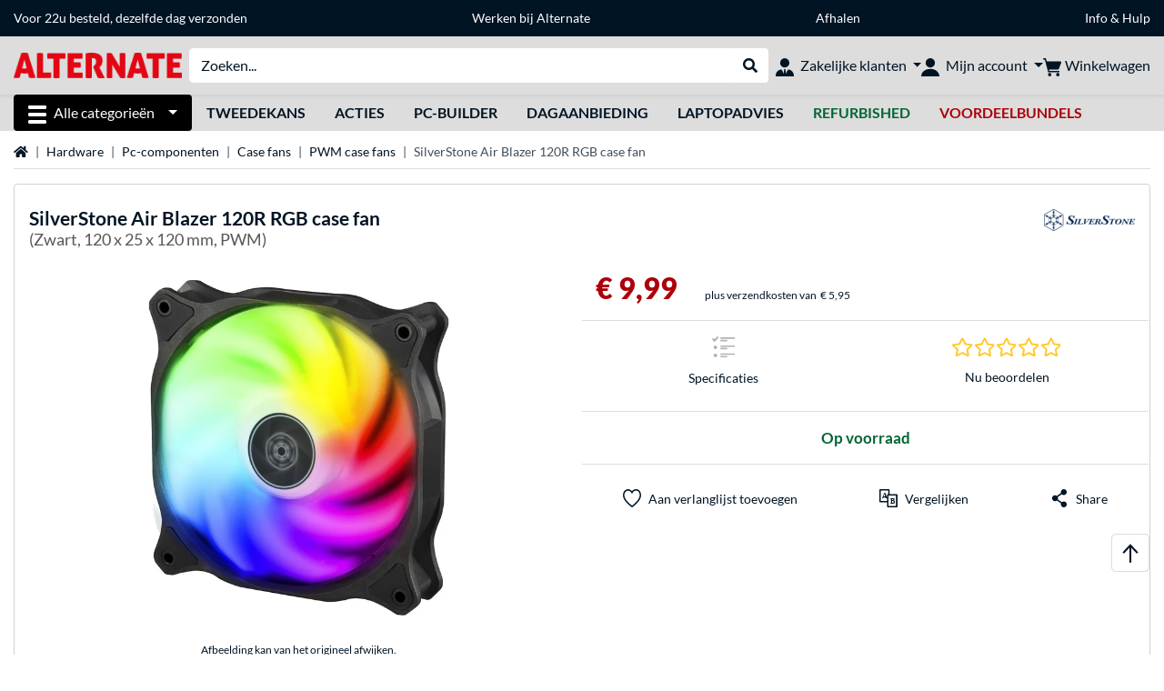

--- FILE ---
content_type: text/html;charset=UTF-8
request_url: https://www.alternate.nl/SilverStone/Air-Blazer-120R-RGB-case-fan/html/product/1632046
body_size: 16073
content:
<!DOCTYPE html>
<html lang="nl-NL" prefix="og: https://ogp.me/ns#" xmlns="http://www.w3.org/1999/xhtml"><head id="head">
      <title>SilverStone Air Blazer 120R RGB case fan Zwart, 120 x 25 x 120 mm, PWM </title>
      <meta charset="utf-8" />
        <link rel="canonical" href="https://www.alternate.nl/SilverStone/Air-Blazer-120R-RGB-case-fan/html/product/1632046" />
      <link rel="alternate" href="https://www.alternate.nl/SilverStone/Air-Blazer-120R-RGB-case-fan/html/product/1632046" hreflang="nl-NL" />
      <meta http-equiv="X-UA-Compatible" content="IE=edge" />
      <meta name="description" content="De Air Blazer 120R van SilverStone is een 120mm koeler met RGB verlichting voor jouw PC behuizing. De geoptimaliseerde ventilatorbladen en Hydro be..." />
      <meta name="robots" content="all" />
      <meta name="author" content="ALTERNATE Nederland" />
      <meta name="msapplication-TileImage" content="/resources/pix/mstile-144x144.png" />
      <meta name="viewport" content="width=device-width, initial-scale=1.0, maximum-scale=5" />
      <meta name="mobile-web-app-capable" content="yes" />
      <meta name="referrer" content="strict-origin-when-cross-origin" />

      <meta http-equiv="Accept-CH" content="Sec-CH-UA, Sec-CH-UA-Full-Version-List, Sec-CH-UA-Model, Sec-CH-UA-Platform, Sec-CH-UA-Platform-Version" />
      <meta http-equiv="Critical-CH" content="Sec-CH-UA, Sec-CH-UA-Full-Version-List, Sec-CH-UA-Model, Sec-CH-UA-Platform, Sec-CH-UA-Platform-Version" />
      <meta property="fb:app_id" content="966242223397117" />
        <meta property="og:title" content="SilverStone Air Blazer 120R RGB case fan Zwart, 120 x 25 x 120 mm, PWM " />
      <meta property="og:type" content="product" />
        <meta property="og:url" content="https://www.alternate.nl/SilverStone/Air-Blazer-120R-RGB-case-fan/html/product/1632046" />
        <meta property="og:image" content="https://www.alternate.nl/p/1200x630/t/SilverStone_Air_Blazer_120R_RGB_case_fan@@tl9i47_30.jpg" />
        <meta property="og:image:type" content="image/jpeg" />
        <meta property="og:image:height" content="630" />
        <meta property="og:image:width" content="1200" />
        <meta property="og:image:alt" content="SilverStone Air Blazer 120R RGB case fan Zwart, 120 x 25 x 120 mm, PWM" />
        <meta property="og:image" content="https://www.alternate.nl/p/1200x630/t/SilverStone_Air_Blazer_120R_RGB_case_fan@@tl9i47_31.jpg" />
        <meta property="og:image:type" content="image/jpeg" />
        <meta property="og:image:height" content="630" />
        <meta property="og:image:width" content="1200" />
        <meta property="og:image:alt" content="SilverStone Air Blazer 120R RGB case fan Zwart, 120 x 25 x 120 mm, PWM" />
        <meta property="og:image" content="https://www.alternate.nl/p/1200x630/t/SilverStone_Air_Blazer_120R_RGB_case_fan@@tl9i47_32.jpg" />
        <meta property="og:image:type" content="image/jpeg" />
        <meta property="og:image:height" content="630" />
        <meta property="og:image:width" content="1200" />
        <meta property="og:image:alt" content="SilverStone Air Blazer 120R RGB case fan Zwart, 120 x 25 x 120 mm, PWM" />
        <meta property="og:image" content="https://www.alternate.nl/p/1200x630/t/SilverStone_Air_Blazer_120R_RGB_case_fan@@tl9i47_33.jpg" />
        <meta property="og:image:type" content="image/jpeg" />
        <meta property="og:image:height" content="630" />
        <meta property="og:image:width" content="1200" />
        <meta property="og:image:alt" content="SilverStone Air Blazer 120R RGB case fan Zwart, 120 x 25 x 120 mm, PWM" />
        <meta property="og:image" content="https://www.alternate.nl/p/1200x630/t/SilverStone_Air_Blazer_120R_RGB_case_fan@@tl9i47_34.jpg" />
        <meta property="og:image:type" content="image/jpeg" />
        <meta property="og:image:height" content="630" />
        <meta property="og:image:width" content="1200" />
        <meta property="og:image:alt" content="SilverStone Air Blazer 120R RGB case fan Zwart, 120 x 25 x 120 mm, PWM" />
        <meta property="og:image" content="https://www.alternate.nl/p/1200x630/t/SilverStone_Air_Blazer_120R_RGB_case_fan@@tl9i47_35.jpg" />
        <meta property="og:image:type" content="image/jpeg" />
        <meta property="og:image:height" content="630" />
        <meta property="og:image:width" content="1200" />
        <meta property="og:image:alt" content="SilverStone Air Blazer 120R RGB case fan Zwart, 120 x 25 x 120 mm, PWM" />
        <meta property="og:image" content="https://www.alternate.nl/p/1200x630/t/SilverStone_Air_Blazer_120R_RGB_case_fan@@tl9i47_36.jpg" />
        <meta property="og:image:type" content="image/jpeg" />
        <meta property="og:image:height" content="630" />
        <meta property="og:image:width" content="1200" />
        <meta property="og:image:alt" content="SilverStone Air Blazer 120R RGB case fan Zwart, 120 x 25 x 120 mm, PWM" />
        <meta property="og:image" content="https://www.alternate.nl/p/1200x630/t/SilverStone_Air_Blazer_120R_RGB_case_fan@@tl9i47_37.jpg" />
        <meta property="og:image:type" content="image/jpeg" />
        <meta property="og:image:height" content="630" />
        <meta property="og:image:width" content="1200" />
        <meta property="og:image:alt" content="SilverStone Air Blazer 120R RGB case fan Zwart, 120 x 25 x 120 mm, PWM" />
        <meta property="og:image" content="https://www.alternate.nl/p/1200x630/t/SilverStone_Air_Blazer_120R_RGB_case_fan@@tl9i47_38.jpg" />
        <meta property="og:image:type" content="image/jpeg" />
        <meta property="og:image:height" content="630" />
        <meta property="og:image:width" content="1200" />
        <meta property="og:image:alt" content="SilverStone Air Blazer 120R RGB case fan Zwart, 120 x 25 x 120 mm, PWM" />
        <meta property="og:image" content="https://www.alternate.nl/p/1200x630/t/SilverStone_Air_Blazer_120R_RGB_case_fan@@tl9i47_39.jpg" />
        <meta property="og:image:type" content="image/jpeg" />
        <meta property="og:image:height" content="630" />
        <meta property="og:image:width" content="1200" />
        <meta property="og:image:alt" content="SilverStone Air Blazer 120R RGB case fan Zwart, 120 x 25 x 120 mm, PWM" />
        <meta property="og:image" content="https://www.alternate.nl/p/1200x630/t/SilverStone_Air_Blazer_120R_RGB_case_fan@@tl9i47_40.jpg" />
        <meta property="og:image:type" content="image/jpeg" />
        <meta property="og:image:height" content="630" />
        <meta property="og:image:width" content="1200" />
        <meta property="og:image:alt" content="SilverStone Air Blazer 120R RGB case fan Zwart, 120 x 25 x 120 mm, PWM" />
        <meta property="og:image" content="https://www.alternate.nl/p/1200x630/t/SilverStone_Air_Blazer_120R_RGB_case_fan@@tl9i47_41.jpg" />
        <meta property="og:image:type" content="image/jpeg" />
        <meta property="og:image:height" content="630" />
        <meta property="og:image:width" content="1200" />
        <meta property="og:image:alt" content="SilverStone Air Blazer 120R RGB case fan Zwart, 120 x 25 x 120 mm, PWM" />
        <meta property="og:image" content="https://www.alternate.nl/p/1200x630/t/SilverStone_Air_Blazer_120R_RGB_case_fan@@tl9i47_42.jpg" />
        <meta property="og:image:type" content="image/jpeg" />
        <meta property="og:image:height" content="630" />
        <meta property="og:image:width" content="1200" />
        <meta property="og:image:alt" content="SilverStone Air Blazer 120R RGB case fan Zwart, 120 x 25 x 120 mm, PWM" />
      <meta property="og:description" content="De Air Blazer 120R van SilverStone is een 120mm koeler met RGB verlichting voor jouw PC behuizing. De geoptimaliseerde ventilatorbladen en Hydro be..." />
      <meta property="og:locale" content="nl_NL" />
      <meta property="og:site_name" content="ALTERNATE" />
      <script type="application/ld+json">
        [
  {
    "@context": "https://www.schema.org",
    "@type": "Product",
    "name": "Air Blazer 120R RGB case fan",
    "description": "De Air Blazer 120R van SilverStone is een 120mm koeler met RGB verlichting voor jouw PC behuizing. De geoptimaliseerde ventilatorbladen en Hydro bearing zorgen voor een goede koeling en luchtstroom met een toerental van 600 tot 2200 rpm. Geïntegreerde rubberen padding helpt het trillingsgeluid te verminderen. Air Blazer 120R zorgt naast een goede koeling voor prachtige kleuren, het geeft elke kleurencombinatie weer met behulp van een adresseerbare RGB-controller of een geschikt moederbord. De standaard ARGB 4-1 Pin wordt ondersteunt door de meeste ARGB-moederborden en controllers.\r\n",
    "brand": {
      "@type": "Brand",
      "name": "SilverStone"
    },
    "category": "Luchtkoeling",
    "image": "https://www.alternate.nl/p/600x600/t/SilverStone_Air_Blazer_120R_RGB_case_fan@@tl9i47_30.jpg",
    "sku": 1632046,
    "gtin8": "4710007229958",
    "offers": {
      "@type": "Offer",
      "url": "https://www.alternate.nl/SilverStone/Air-Blazer-120R-RGB-case-fan/html/product/1632046",
      "priceCurrency": "EUR",
      "price": "9.99",
      "itemCondition": "NewCondition",
      "availability": "InStock",
      "name": "Air Blazer 120R RGB case fan",
      "seller": {
        "@type": "Organization",
        "name": "ALTERNATE Computerversand Nederland C.V."
      },
      "hasMerchantReturnPolicy": {
        "@type": "MerchantReturnPolicy",
        "applicableCountry": "NL",
        "returnPolicyCategory": "https://schema.org/MerchantReturnFiniteReturnWindow",
        "merchantReturnDays": 30,
        "returnMethod": "https://schema.org/ReturnByMail"
      },
      "shippingDetails": {
        "@type": "OfferShippingDetails",
        "deliveryTime": {
          "@type": "ShippingDeliveryTime",
          "handlingTime": {
            "@Type": "QuantitativeValue",
            "minValue": 1,
            "maxValue": 2,
            "unitCode": "DAY"
          },
          "transitTime": {
            "@Type": "QuantitativeValue",
            "minValue": 2,
            "maxValue": 4,
            "unitCode": "DAY"
          }
        },
        "shippingDestination": {
          "@type": "DefinedRegion",
          "addressCountry": "DE"
        },
        "shippingRate": {
          "@type": "MonetaryAmount",
          "currency": "EUR",
          "value": 5.95
        }
      }
    },
    "hasEnergyConsumptionDetails": {
      "@type": "EnergyConsumptionDetails"
    },
    "logo": "https://logos.tlecdn.net/100x30/m_1215_silverstone_7.png",
    "mpn": "SST-AB120R-ARGB"
  },
  {
    "@context": "https://www.schema.org",
    "@type": "BreadcrumbList",
    "itemListElement": [
      {
        "@type": "ListItem",
        "position": 0,
        "item": {
          "@id": "https://www.alternate.nl/",
          "name": "Home"
        }
      },
      {
        "@type": "ListItem",
        "position": 1,
        "item": {
          "@id": "https://www.alternate.nl/Hardware",
          "name": "Hardware"
        }
      },
      {
        "@type": "ListItem",
        "position": 2,
        "item": {
          "@id": "https://www.alternate.nl/Hardware/Pc-componenten",
          "name": "Pc-componenten"
        }
      },
      {
        "@type": "ListItem",
        "position": 3,
        "item": {
          "@id": "https://www.alternate.nl/Case-fans",
          "name": "Case fans"
        }
      },
      {
        "@type": "ListItem",
        "position": 4,
        "item": {
          "@id": "https://www.alternate.nl/Case-fans/PWM-case-fans",
          "name": "PWM case fans"
        }
      },
      {
        "@type": "ListItem",
        "position": 5,
        "item": {
          "name": "SilverStone Air Blazer 120R RGB case fan"
        }
      }
    ]
  }
]
      </script>

      <link rel="apple-touch-icon" sizes="180x180" href="/resources/pix/apple-touch-icon.png" />
      <link rel="icon" type="image/png" href="/resources/pix/favicon.png" sizes="32x32" />
        <link rel="preload" href="/mobile/resources/fonts/lato/S6uyw4BMUTPHjx4wXg.woff2" as="font" type="font/woff2" crossorigin="anonymous" />
        <link rel="preload" href="/mobile/resources/fonts/lato/S6u9w4BMUTPHh6UVSwiPGQ.woff2" as="font" type="font/woff2" crossorigin="anonymous" />
        <link rel="preload" href="/mobile/resources/fonts/lato/S6u9w4BMUTPHh50XSwiPGQ.woff2" as="font" type="font/woff2" crossorigin="anonymous" />
        <link rel="preload" href="/mobile/resources/fonts/fontawesome/fa-solid-900.woff2" as="font" type="font/woff2" crossorigin="anonymous" />
        <link rel="preload" href="/mobile/resources/css/style.min.css?v=be671640" as="style" />
        <link rel="stylesheet" href="/mobile/resources/css/style.min.css?v=be671640" type="text/css" />
        <link rel="preload" href="https://web.cmp.usercentrics.eu/ui/loader.js" as="script" />
        <link rel="preconnect" href="https://v1.api.service.cmp.usercentrics.eu" />
        <script id="usercentrics-cmp" src="https://web.cmp.usercentrics.eu/ui/loader.js" data-language="nl" data-settings-id="PhLKGyG5R" async="async"></script>
      <link rel="dns-prefetch" href="https://tlecdn.net" />
      <script>
        var global = {newSession: false,
          onFunction: (fnName) => new Promise((resolve,reject)=>{
            const start = Date.now(), iv = setInterval(() => {
              if (window[fnName]) {
                clearInterval(iv);
                resolve(window[fnName]);
              } else if (Date.now() - start > 10000) {
                clearInterval(iv);
                reject(new Error("Timeout"));
              }
            },40);
          }),
          onFaces: () => global.onFunction('faces'),
          i18n:{"CarouselControl":"Carrousel besturing","Carousel":"Carrousel","CarouselGoToSlide":"Naar slide {{index}}","CarouselNextSlide":"Volgende slide","CarouselPreviousSlide":"Vorige slide","CarouselSlide":"Slide"}
        };
        var mojarra={l:(args)=>{if(typeof args==='function')global.onFaces().then(()=>args());}};
      </script>
        <script>window.starfishTrackingURL = "https://click.alternate.de/track/42";</script>
        <script src="/mobile/resources/js/script.min.js?v=be671640" defer="defer"></script>
      <link rel="preload" href="/mobile/jakarta.faces.resource/faces.js.xhtml?ln=jakarta.faces" as="script" /><script src="/mobile/jakarta.faces.resource/faces.js.xhtml?ln=jakarta.faces" async="async"></script>
        <script>var lz_data = {overwrite: false, language: 'nl'};</script>
        <script id="7a1338dcda7655c9679e0c820f9532aa" src="https://chatty.alternate.nl/script.php" defer="defer"></script></head><body id="mainContent" class="  mainTree7">
        <section id="headerbanner-placeholder-container" aria-label="Nuttige links"><link href="/content/a4329d5a-9bf2-4379-87b8-d8b98acd5bb1.css?v=973ebc1e" rel="stylesheet"/><script src="/content/a4329d5a-9bf2-4379-87b8-d8b98acd5bb1.js?v=973ebc1e" defer="defer"></script><div class="container d-none d-md-block">
 <div class="headerbanner">
  <div class="marquee">
   <!-- Link 1 --> <a class="headerbanner-link" href="/help/verzenden#levertijden">Voor 22u besteld, dezelfde dag verzonden</a> <!-- Link 2 --> <a class="headerbanner-link" href="https://www.werkenbijalternate.nl/" target="_blank">Werken bij Alternate</a> <!-- Link 3 --> <a class="headerbanner-link" href="/afhalen#afhalen">Afhalen</a> <!-- Link 4 --> <a href="/contact.xhtml">Info &amp; Hulp</a>
  </div>
 </div>
</div>
<div class="container d-md-none">
 <div class="carousel-inner">
  <div class="carousel slide" data-bs-ride="carousel">
   <!-- Link 1 -->
   <div class="carousel-item active" data-bs-interval="10000">
    <a class="headerbanner-link" href="/help/verzenden#levertijden">Voor 22u besteld, dezelfde dag verzonden</a>
   </div><!-- Link 2 -->
   <div class="carousel-item" data-bs-interval="10000">
    <a class="headerbanner-link" href="https://www.werkenbijalternate.nl/" target="_blank">Werken bij Alternate</a>
   </div><!-- Link 3 -->
   <div class="carousel-item" data-bs-interval="10000">
    <a class="headerbanner-link" href="/afhalen#afhalen">Afhalen</a>
   </div><!-- Link 4 -->
   <div class="carousel-item" data-bs-interval="10000">
    <a href="/contact.xhtml">Info &amp; Hulp</a>
   </div>
  </div>
 </div>
</div>
        </section>

      <div id="header-intersection"></div><div id="header_container" class="sticky-top">

    <header class="mb-1" id="header">
      <noscript class="container-fluid p-0">
        <div class="alert mb-0 alert-danger text-center" role="alert">JavaScript is niet geactiveerd!<br>Om de site te gebruiken, moet u JavaScript in uw browser inschakelen.
        </div>
      </noscript>
      <div class="header-top shadow-sm">
        <div class="container">
          <div class="navbar">
            <div class="navbar-nav flex-grow-1 flex-row flex-nowrap align-items-center gap-3" id="main-head">
              
              <button id="burger-md" type="button" class="d-flex d-lg-none btn btn-link p-1 icon-click-size" data-bs-toggle="offcanvas" data-bs-target="#navigation" aria-owns="navigation" aria-controls="navigation" aria-expanded="false" aria-label="Alle categorieën">
                <img src="/mobile/jakarta.faces.resource/icons/burger_b.svg.xhtml?ln=pix" class="invert" alt="Alle categorieën" width="20" height="20" aria-hidden="true" />
              </button>
              
              <div id="company-logo"><a href="/" class="navbar-brand alternate" aria-label="Home ALTERNATE">
                  <img class="header-logo colormode-img w-auto" width="1290" height="197" src="/mobile/jakarta.faces.resource/pix/headerlogo/alt.png.xhtml" alt="ALTERNATE" /></a>
              </div>
              <div class="d-none d-md-flex w-100 flex-column" id="searchbar-md">
    <form method="get" action="/listing.xhtml" class="mx-2 searchbar" enctype="application/x-www-form-urlencoded" autocomplete="off" name="search_word_inc" accept-charset="utf-8" role="search">
      <label class="visually-hidden" for="search-input-d">Zoeken</label>
      <div class="input-group borderless">
        <input type="search" id="search-input-d" name="q" class="form-control" placeholder="Zoeken..." />
        <button class="input-group-text border-0 m-0">
          <em class="fas fa-search" aria-hidden="true"></em>
          <span class="visually-hidden">Webshop doorzoeken</span>
        </button>
      </div>
    </form>
              </div>
                
                <div class="d-none d-lg-block nav-item dropdown" id="b2b-nav">
                  <div class="dropdown-arrow"></div>
                  <button type="button" class="nav-link dropdown-toggle text-center" data-bs-toggle="dropdown" aria-haspopup="true" aria-expanded="false">
                    <img src="/mobile/jakarta.faces.resource/icons/Profile-new_Business.svg.xhtml?ln=pix" class="invert" alt="Zakelijke klanten" width="20" height="20" aria-hidden="true" />
                    <span class="ml-1 text-nowrap">Zakelijke klanten</span>
                  </button>
                  <div class="dropdown-menu dropdown-menu-end shadow">
                    <div class="font-big font-weight-bold px-3 mb-2">
                      Jouw voordelen als zakelijke ALTERNATE klant:
                    </div>
                        <div class="d-flex">
                          <div class="px-3 border-right">
                            <ul>
                              <li>Persoonlijke accountmanager</li>
                              <li>Persoonlijke inkoopvoorwaarden</li>
                              <li>Persoonlijke aanbiedingen en projecten</li>
                              <li>Telefonisch advies en bestellingen:<br><strong>+31 (0)88 544 45 00</strong></li>
                              <li>Geen minimale orderwaarde</li>
                            </ul>
                          </div>
                          <div class="d-flex flex-column justify-content-around px-3">
                            <ul>
                              <li>Alternatieve betaalwijzen</li>
                                <li>Kopen op rekening (na positieve kredietcontrole)</li>
                            </ul>
                            <div class="d-grid">
                              <button data-bs-toggle="modal" data-bs-target="#homepage-redirect" class="btn btn-primary">Naar de zakelijk website</button>
                            </div>
                          </div>
                        </div>
                  </div>
                </div>
              
              <div class="nav-item dropdown text-center">
                <div class="dropdown-arrow"></div>
                <button type="button" class="nav-link dropdown-toggle text-center" data-bs-toggle="dropdown" aria-label="Mijn account" aria-haspopup="true" aria-expanded="false">
                  <img src="/mobile/jakarta.faces.resource/icons/Profile-new.svg.xhtml?ln=pix" class="invert" alt="Mijn account" width="20" height="20" aria-hidden="true" />
                  <span class="ml-1 d-none d-lg-inline text-nowrap">Mijn account</span>
                </button>
                <ul class="dropdown-menu dropdown-menu-end shadow">
                    <li class="d-grid dropdown-item-text" id="dropdown-greeting"><a href="/login.xhtml" class="btn btn-primary mt-1">Inloggen</a>
                    </li>
                    <li class="dropdown-divider"></li>
                    <li><a href="/customerAccountRegistration.xhtml" class="dropdown-item">Account aanmaken</a>
                    </li>
                    <li class="dropdown-divider"></li>
          <li>
            <a class="dropdown-item" href="/Mijn-account">
              Mijn account
            </a>
          </li>
            <li>
              <a class="dropdown-item" href="/Mijn-account/Bestellingen">Bestellingen</a>
            </li>
            <li>
              <a class="dropdown-item" href="/Mijn-account/Verlanglijstje">Verlanglijstje</a>
            </li>
            <li>
              <a class="dropdown-item" href="/Mijn-account/Productvergelijkingen">Productvergelijkingen</a>
            </li>
            <li>
              <a class="dropdown-item" href="/Mijn-account/Laatst-bekeken">Laatst bekeken</a>
            </li>
                </ul>
              </div><div id="tle-header:header-cart-count">
                <a class="nav-link d-inline-flex flex-row w-100 justify-content-center" aria-label="Winkelwagen" href="/cart.xhtml">
                  <span class="position-relative"><img src="/mobile/jakarta.faces.resource/icons/Warenkorb-black.svg.xhtml?ln=pix" alt="" height="20" width="20" class="invert" />
                    <span id="cart-count" class="d-none">0</span>
                  </span>
                  <span class="d-none d-lg-inline text-nowrap ml-1">Winkelwagen</span>
                </a></div>
            </div>
          </div>
        </div>
      </div>
      
      <div class="container d-none d-lg-block">
        <nav class="d-flex" id="subtabber-nav" aria-label="Hoofd">
          <ul class="nav nav-pills">
            <li class="nav-item" id="all-categories">
              <button type="button" class="btn btn-link nav-link dropdown-toggle active btn-season" data-bs-toggle="offcanvas" data-bs-target="#navigation" aria-owns="navigation" aria-controls="navigation" aria-expanded="false">
                <img src="/mobile/jakarta.faces.resource/icons/burger_wh.svg.xhtml?ln=pix" alt="" width="20" height="20" aria-hidden="true" /><span class="mx-2">Alle categorieën</span>
              </button>
            </li>
              <li class="nav-item">
                <a class="nav-link font-weight-bold text-uppercase " href="/Tweedekans" aria-label="Tweedekans">Tweedekans
                </a>
              </li>
              <li class="nav-item">
                <a class="nav-link font-weight-bold text-uppercase " href="/Acties" aria-label="Acties">Acties
                </a>
              </li>
              <li class="nav-item">
                <a class="nav-link font-weight-bold text-uppercase " href="/Pc-builder" aria-label="Pc-builder">Pc-builder
                </a>
              </li>
              <li class="nav-item">
                <a class="nav-link font-weight-bold text-uppercase " href="/dagaanbieding" aria-label="dagaanbieding">dagaanbieding
                </a>
              </li>
              <li class="nav-item">
                <a class="nav-link font-weight-bold text-uppercase " href="/laptopadvies" aria-label="laptopadvies">laptopadvies
                </a>
              </li>
              <li class="nav-item">
                <a class="nav-link font-weight-bold text-uppercase " href="/Refurbished" aria-label="Refurbished"><span class="text-green">Refurbished</span>
                </a>
              </li>
              <li class="nav-item">
                <a class="nav-link font-weight-bold text-uppercase " href="/voordeelbundels" aria-label="voordeelbundels"><span class="text-red">voordeelbundels</span>
                </a>
              </li>
          </ul>
          <span class="navbar-text" id="toggle-container">
          </span>
        </nav>
      </div>
      
      <div class="container">
        <div class="row collapse d-md-none show" id="collapse-searchbar">
    <form method="get" action="/listing.xhtml" class="py-2 searchbar" enctype="application/x-www-form-urlencoded" autocomplete="off" name="search_word_inc" accept-charset="utf-8" role="search">
      <label class="visually-hidden" for="search-input-m">Zoeken</label>
      <div class="input-group borderless">
        <input type="search" id="search-input-m" name="q" class="form-control" placeholder="Zoeken..." />
        <button class="input-group-text border-0 m-0">
          <em class="fas fa-search" aria-hidden="true"></em>
          <span class="visually-hidden">Webshop doorzoeken</span>
        </button>
      </div>
    </form>
        </div>
      </div>
    </header>
      <div class="modal fade" id="homepage-redirect" tabindex="-1" aria-labelledby="homepage-redirect-label" aria-hidden="true">
        <div class="modal-dialog modal-sm modal-dialog-centered">
          <div class="modal-content">
            <div id="homepage-redirect-label" class="d-none">Verder?</div>
            <div class="modal-body">Je wordt zo doorverwezen naar onze zakelijke website. Houd er rekening mee dat je huidige winkelwagen niet wordt meegenomen.
            </div>
            <div class="modal-footer">
              <button type="button" class="btn btn-outline-dark" data-bs-dismiss="modal">Terug</button><a href="https://zakelijk.alternate.nl/" class="btn btn-primary">Verder</a>
            </div>
          </div>
        </div>
      </div></div>

      <div class="position-fixed darkener hideDarkener" id="darkener"></div>
      <div class="position-fixed darkener" id="modal-darkener"></div>

      <div class="container position-relative">

    <div class="skyscraper left position-absolute">
    </div>

    <div class="skyscraper right position-absolute">
    </div>
    <div class="offcanvas shadow" id="navigation" aria-label="Alle categorieën">
      <nav class="offcanvas-body d-flex">

        <div id="navigation-overview" class="position-relative">
            <div id="navigation-tree-head" class="py-2 d-lg-none">
              <button type="button" class="btn btn-link text-uppercase step-back d-lg-none w-100 d-block text-left" data-tree-id="8245" data-step-back="true"> <strong>vorige</strong></button>
            </div>
              <div id="gotoCategory" class="d-lg-none">
                <a href="/Case-fans" class="d-block my-2 text-decoration-none font-weight-bold py-3 py-lg-1 px-3 border-bottom border-gray-lighter">
                  <span>Case fans</span>
                </a>
              </div>

          <div id="navigation-tree">
              <a href="/Refurbished" class=" d-none d-lg-block text-decoration-none font-weight-bold p-3 py-lg-1 border-bottom border-gray-lighter " data-tree-id="35121" data-leaf="false" aria-expanded="false" aria-haspopup="tree">
                Refurbished
                
              </a>
              <a href="/Acties" class=" d-none d-lg-block text-decoration-none font-weight-bold p-3 py-lg-1 border-bottom border-gray-lighter " data-tree-id="29836" data-leaf="true" aria-expanded="false" aria-haspopup="tree">
                Acties
                
              </a>
              <a href="/Hardware" class=" d-none d-lg-block text-decoration-none font-weight-bold p-3 py-lg-1 border-bottom border-gray-lighter " data-tree-id="7" data-leaf="false" aria-expanded="false" aria-haspopup="tree">
                Hardware
                
              </a>
              <a href="/PC" class=" d-none d-lg-block text-decoration-none font-weight-bold p-3 py-lg-1 border-bottom border-gray-lighter " data-tree-id="14198" data-leaf="false" aria-expanded="false" aria-haspopup="tree">
                PC
                
              </a>
              <a href="/Laptop" class=" d-none d-lg-block text-decoration-none font-weight-bold p-3 py-lg-1 border-bottom border-gray-lighter " data-tree-id="8" data-leaf="false" aria-expanded="false" aria-haspopup="tree">
                Laptop
                
              </a>
              <a href="/Gaming" class=" d-none d-lg-block text-decoration-none font-weight-bold p-3 py-lg-1 border-bottom border-gray-lighter " data-tree-id="13" data-leaf="false" aria-expanded="false" aria-haspopup="tree">
                Gaming
                
              </a>
              <a href="/Sim-racing" class=" d-none d-lg-block text-decoration-none font-weight-bold p-3 py-lg-1 border-bottom border-gray-lighter " data-tree-id="33480" data-leaf="false" aria-expanded="false" aria-haspopup="tree">
                Sim racing
                
                  <sup class="pl-1 pr-1 tabber-sup-badge-new tabber-sup-badge text-white bg-red">NIEUW</sup>
              </a>
              <a href="/Televisie-audio" class=" d-none d-lg-block text-decoration-none font-weight-bold p-3 py-lg-1 border-bottom border-gray-lighter " data-tree-id="10" data-leaf="false" aria-expanded="false" aria-haspopup="tree">
                Televisie &amp; audio
                
              </a>
              <a href="/Smartphone" class=" d-none d-lg-block text-decoration-none font-weight-bold p-3 py-lg-1 border-bottom border-gray-lighter " data-tree-id="15" data-leaf="false" aria-expanded="false" aria-haspopup="tree">
                Smartphone
                
              </a>
              <a href="/Apple" class=" d-none d-lg-block text-decoration-none font-weight-bold p-3 py-lg-1 border-bottom border-gray-lighter " data-tree-id="12" data-leaf="false" aria-expanded="false" aria-haspopup="tree">
                Apple
                
              </a>
              <a href="/Smart-Home" class=" d-none d-lg-block text-decoration-none font-weight-bold p-3 py-lg-1 border-bottom border-gray-lighter " data-tree-id="12174" data-leaf="false" aria-expanded="false" aria-haspopup="tree">
                Smart Home
                
              </a>
              <a href="/Zonne-energie" class=" d-none d-lg-block text-decoration-none font-weight-bold p-3 py-lg-1 border-bottom border-gray-lighter " data-tree-id="32858" data-leaf="false" aria-expanded="false" aria-haspopup="tree">
                Zonne-energie
                
              </a>
              <a href="/Huishouden" class=" d-none d-lg-block text-decoration-none font-weight-bold p-3 py-lg-1 border-bottom border-gray-lighter " data-tree-id="5304" data-leaf="false" aria-expanded="false" aria-haspopup="tree">
                Huishouden
                
              </a>
              <a href="/Speelgoed" class=" d-none d-lg-block text-decoration-none font-weight-bold p-3 py-lg-1 border-bottom border-gray-lighter " data-tree-id="13574" data-leaf="false" aria-expanded="false" aria-haspopup="tree">
                Speelgoed
                
              </a>
              <a href="/Gereedschap" class=" d-none d-lg-block text-decoration-none font-weight-bold p-3 py-lg-1 border-bottom border-gray-lighter " data-tree-id="15464" data-leaf="false" aria-expanded="false" aria-haspopup="tree">
                Gereedschap
                
              </a>
              <a href="/Tuin" class=" d-none d-lg-block text-decoration-none font-weight-bold p-3 py-lg-1 border-bottom border-gray-lighter " data-tree-id="5306" data-leaf="false" aria-expanded="false" aria-haspopup="tree">
                Tuin
                
              </a>
              <a href="/Barbecue" class=" d-none d-lg-block text-decoration-none font-weight-bold p-3 py-lg-1 border-bottom border-gray-lighter " data-tree-id="17566" data-leaf="false" aria-expanded="false" aria-haspopup="tree">
                Barbecue
                
              </a>
              <a href="/Outdoor" class=" d-none d-lg-block text-decoration-none font-weight-bold p-3 py-lg-1 border-bottom border-gray-lighter " data-tree-id="20328" data-leaf="false" aria-expanded="false" aria-haspopup="tree">
                Outdoor
                
              </a>
              <a href="/Tweedekans" class=" d-none d-lg-block text-decoration-none font-weight-bold p-3 py-lg-1  " data-tree-id="9157" data-leaf="false" aria-expanded="false" aria-haspopup="tree">
                Tweedekans
                
              </a>
              <a href="/Case-fans/PWM-case-fans" class="entry-active d-block d-lg-none text-decoration-none font-weight-bold p-3 py-lg-1 border-bottom border-gray-lighter " data-tree-id="33736" data-leaf="true" aria-expanded="false" aria-haspopup="tree">
                PWM case fans
                
              </a>
              <a href="/Case-fans/RGB-case-fans" class=" d-block d-lg-none text-decoration-none font-weight-bold p-3 py-lg-1 border-bottom border-gray-lighter " data-tree-id="33737" data-leaf="true" aria-expanded="false" aria-haspopup="tree">
                RGB case fans
                
              </a>
              <a href="/Case-fans/be-quiet-case-fans" class=" d-block d-lg-none text-decoration-none font-weight-bold p-3 py-lg-1 border-bottom border-gray-lighter " data-tree-id="33738" data-leaf="true" aria-expanded="false" aria-haspopup="tree">
                be quiet! case fans
                
              </a>
              <a href="/Case-fans/Corsair-case-fans" class=" d-block d-lg-none text-decoration-none font-weight-bold p-3 py-lg-1 border-bottom border-gray-lighter " data-tree-id="33739" data-leaf="true" aria-expanded="false" aria-haspopup="tree">
                Corsair case fans
                
              </a>
              <a href="/Case-fans/Noctua-case-fans" class=" d-block d-lg-none text-decoration-none font-weight-bold p-3 py-lg-1 border-bottom border-gray-lighter " data-tree-id="33740" data-leaf="true" aria-expanded="false" aria-haspopup="tree">
                Noctua case fans
                
              </a>
              <a href="/Case-fans/NZXT-case-fans" class=" d-block d-lg-none text-decoration-none font-weight-bold p-3 py-lg-1 border-bottom border-gray-lighter " data-tree-id="33741" data-leaf="true" aria-expanded="false" aria-haspopup="tree">
                NZXT case fans
                
              </a>
              <a href="/Case-fans/Lian-Li-case-fans" class=" d-block d-lg-none text-decoration-none font-weight-bold p-3 py-lg-1 border-bottom border-gray-lighter " data-tree-id="34586" data-leaf="true" aria-expanded="false" aria-haspopup="tree">
                Lian Li case fans
                
              </a>
              <a href="/Case-fans/Sharkoon-case-fans" class=" d-block d-lg-none text-decoration-none font-weight-bold p-3 py-lg-1 border-bottom border-gray-lighter " data-tree-id="36283" data-leaf="true" aria-expanded="false" aria-haspopup="tree">
                Sharkoon case fans
                
              </a>
          </div>

        </div>
        <div id="navigation-content"></div>

      </nav>
    </div>
        <div class="suggest-layer-container position-fixed shadow" style="display: none;"></div>
        <main class="position-relative" id="content">

      <div id="details">
      <div class="row ">
        <div class="col-12 mb-3">
          <nav class="swiper swiper-common border-bottom" aria-label="breadcrumb" data-slides="auto" data-insufficient-left="true" data-space="0">
            <div class="swiper-wrapper breadcrumb">
              <div class="swiper-slide breadcrumb-item">
                <a href="/" title="Home">
                  <span class="visually-hidden">Home</span>
                  <em class="fas fa-home" aria-hidden="true"></em>
                </a>
              </div>
                <div class="swiper-slide breadcrumb-item " aria-current="false"><a href="/Hardware" rel="">
                    Hardware
                  </a>
                </div>
                <div class="swiper-slide breadcrumb-item " aria-current="false"><a href="/Hardware/Pc-componenten" rel="">
                    Pc-componenten
                  </a>
                </div>
                <div class="swiper-slide breadcrumb-item " aria-current="false"><a href="/Case-fans" rel="">
                    Case fans
                  </a>
                </div>
                <div class="swiper-slide breadcrumb-item " aria-current="false"><a href="/Case-fans/PWM-case-fans" rel="">
                    PWM case fans
                  </a>
                </div>
                <div class="swiper-slide breadcrumb-item active" aria-current="page">SilverStone Air Blazer 120R RGB case fan
                </div>
            </div>
          </nav>
        </div>
      </div>
        <div class="row mb-3">
          <div class="col-12">
            <div id="product-top" class="card p-3">
              <div class="row">

                <div class="col-12 eyecatcher-container mb-2">
                </div>

                <div class="col-12 my-0 d-flex justify-content-between">
                  <div class="product-name">
                    <h1>

                      <span>SilverStone</span>

                      <span>Air Blazer 120R RGB case fan</span>
                        <small class="product-name-sub d-block font-weight-normal">(Zwart, 120 x 25 x 120 mm, PWM)</small>
                    </h1>
                  </div>

                  <a class="d-none d-md-block product-manufacturer-logo" href="/listing.xhtml?q=SilverStone&amp;filterBrand=SilverStone" title="Meer informatie van SilverStone "><img src="https://logos.tlecdn.net/100x30/m_1215_silverstone_7.png" alt="SilverStone" height="30" width="100" class=" show-light" /><img src="https://logos.tlecdn.net/100x30/m_1215_silverstone_7_dark.png" alt="SilverStone" height="30" width="100" class="show-dark " />
                  </a>
                </div>
              </div>

              <div class="row">
                <div class="col-12 col-md-6 text-center" id="product-top-left">
    <section class="product-image-media-carousel-container mt-3 position-relative" data-productid="1632046" aria-label="Mediagalerij">

      <div class="product-image-media-big position-relative mb-3">
        <div class="swiper" role="group" aria-roledescription="Carrousel">
          <div class="swiper-button-prev d-sm-none"></div>
          <div class="swiper-wrapper">
              <div class="swiper-slide text-center p-1" data-index="0">
                <button type="button" class="btn btn-link p-0 w-100">
                    <img src="/p/160x160/t/SilverStone_Air_Blazer_120R_RGB_case_fan@@tl9i47_30.jpg" srcset="/p/600x600/t/SilverStone_Air_Blazer_120R_RGB_case_fan@@tl9i47_30.jpg" loading="eager" fetchpriority="high" alt="SilverStone Air Blazer 120R RGB case fan Zwart, 120 x 25 x 120 mm, PWM" class="cursor-magnify productPicture img-fluid img-sized" data-productid="1632046" data-bs-toggle="modal" data-bs-target="#product-image-media-modal-container-1632046" width="600" height="600" />
                </button>
              </div>
              <div class="swiper-slide text-center p-1" data-index="1">
                <button type="button" class="btn btn-link p-0 w-100">
                    <img src="/p/160x160/t/SilverStone_Air_Blazer_120R_RGB_case_fan@@tl9i47_31.jpg" srcset="/p/600x600/t/SilverStone_Air_Blazer_120R_RGB_case_fan@@tl9i47_31.jpg" loading="lazy" fetchpriority="low" alt="SilverStone Air Blazer 120R RGB case fan Zwart, 120 x 25 x 120 mm, PWM" class="cursor-magnify productPicture img-fluid img-sized" data-productid="1632046" data-bs-toggle="modal" data-bs-target="#product-image-media-modal-container-1632046" width="600" height="600" />
                </button>
              </div>
              <div class="swiper-slide text-center p-1" data-index="2">
                <button type="button" class="btn btn-link p-0 w-100">
                    <img src="/p/160x160/t/SilverStone_Air_Blazer_120R_RGB_case_fan@@tl9i47_32.jpg" srcset="/p/600x600/t/SilverStone_Air_Blazer_120R_RGB_case_fan@@tl9i47_32.jpg" loading="lazy" fetchpriority="low" alt="SilverStone Air Blazer 120R RGB case fan Zwart, 120 x 25 x 120 mm, PWM" class="cursor-magnify productPicture img-fluid img-sized" data-productid="1632046" data-bs-toggle="modal" data-bs-target="#product-image-media-modal-container-1632046" width="600" height="600" />
                </button>
              </div>
              <div class="swiper-slide text-center p-1" data-index="3">
                <button type="button" class="btn btn-link p-0 w-100">
                    <img src="/p/160x160/t/SilverStone_Air_Blazer_120R_RGB_case_fan@@tl9i47_33.jpg" srcset="/p/600x600/t/SilverStone_Air_Blazer_120R_RGB_case_fan@@tl9i47_33.jpg" loading="lazy" fetchpriority="low" alt="SilverStone Air Blazer 120R RGB case fan Zwart, 120 x 25 x 120 mm, PWM" class="cursor-magnify productPicture img-fluid img-sized" data-productid="1632046" data-bs-toggle="modal" data-bs-target="#product-image-media-modal-container-1632046" width="600" height="600" />
                </button>
              </div>
              <div class="swiper-slide text-center p-1" data-index="4">
                <button type="button" class="btn btn-link p-0 w-100">
                    <img src="/p/160x160/t/SilverStone_Air_Blazer_120R_RGB_case_fan@@tl9i47_34.jpg" srcset="/p/600x600/t/SilverStone_Air_Blazer_120R_RGB_case_fan@@tl9i47_34.jpg" loading="lazy" fetchpriority="low" alt="SilverStone Air Blazer 120R RGB case fan Zwart, 120 x 25 x 120 mm, PWM" class="cursor-magnify productPicture img-fluid img-sized" data-productid="1632046" data-bs-toggle="modal" data-bs-target="#product-image-media-modal-container-1632046" width="600" height="600" />
                </button>
              </div>
              <div class="swiper-slide text-center p-1" data-index="5">
                <button type="button" class="btn btn-link p-0 w-100">
                    <img src="/p/160x160/t/SilverStone_Air_Blazer_120R_RGB_case_fan@@tl9i47_35.jpg" srcset="/p/600x600/t/SilverStone_Air_Blazer_120R_RGB_case_fan@@tl9i47_35.jpg" loading="lazy" fetchpriority="low" alt="SilverStone Air Blazer 120R RGB case fan Zwart, 120 x 25 x 120 mm, PWM" class="cursor-magnify productPicture img-fluid img-sized" data-productid="1632046" data-bs-toggle="modal" data-bs-target="#product-image-media-modal-container-1632046" width="600" height="600" />
                </button>
              </div>
              <div class="swiper-slide text-center p-1" data-index="6">
                <button type="button" class="btn btn-link p-0 w-100">
                    <img src="/p/160x160/t/SilverStone_Air_Blazer_120R_RGB_case_fan@@tl9i47_36.jpg" srcset="/p/600x600/t/SilverStone_Air_Blazer_120R_RGB_case_fan@@tl9i47_36.jpg" loading="lazy" fetchpriority="low" alt="SilverStone Air Blazer 120R RGB case fan Zwart, 120 x 25 x 120 mm, PWM" class="cursor-magnify productPicture img-fluid img-sized" data-productid="1632046" data-bs-toggle="modal" data-bs-target="#product-image-media-modal-container-1632046" width="600" height="600" />
                </button>
              </div>
              <div class="swiper-slide text-center p-1" data-index="7">
                <button type="button" class="btn btn-link p-0 w-100">
                    <img src="/p/160x160/t/SilverStone_Air_Blazer_120R_RGB_case_fan@@tl9i47_37.jpg" srcset="/p/600x600/t/SilverStone_Air_Blazer_120R_RGB_case_fan@@tl9i47_37.jpg" loading="lazy" fetchpriority="low" alt="SilverStone Air Blazer 120R RGB case fan Zwart, 120 x 25 x 120 mm, PWM" class="cursor-magnify productPicture img-fluid img-sized" data-productid="1632046" data-bs-toggle="modal" data-bs-target="#product-image-media-modal-container-1632046" width="600" height="600" />
                </button>
              </div>
              <div class="swiper-slide text-center p-1" data-index="8">
                <button type="button" class="btn btn-link p-0 w-100">
                    <img src="/p/160x160/t/SilverStone_Air_Blazer_120R_RGB_case_fan@@tl9i47_38.jpg" srcset="/p/600x600/t/SilverStone_Air_Blazer_120R_RGB_case_fan@@tl9i47_38.jpg" loading="lazy" fetchpriority="low" alt="SilverStone Air Blazer 120R RGB case fan Zwart, 120 x 25 x 120 mm, PWM" class="cursor-magnify productPicture img-fluid img-sized" data-productid="1632046" data-bs-toggle="modal" data-bs-target="#product-image-media-modal-container-1632046" width="600" height="600" />
                </button>
              </div>
              <div class="swiper-slide text-center p-1" data-index="9">
                <button type="button" class="btn btn-link p-0 w-100">
                    <img src="/p/160x160/t/SilverStone_Air_Blazer_120R_RGB_case_fan@@tl9i47_39.jpg" srcset="/p/600x600/t/SilverStone_Air_Blazer_120R_RGB_case_fan@@tl9i47_39.jpg" loading="lazy" fetchpriority="low" alt="SilverStone Air Blazer 120R RGB case fan Zwart, 120 x 25 x 120 mm, PWM" class="cursor-magnify productPicture img-fluid img-sized" data-productid="1632046" data-bs-toggle="modal" data-bs-target="#product-image-media-modal-container-1632046" width="600" height="600" />
                </button>
              </div>
              <div class="swiper-slide text-center p-1" data-index="10">
                <button type="button" class="btn btn-link p-0 w-100">
                    <img src="/p/160x160/t/SilverStone_Air_Blazer_120R_RGB_case_fan@@tl9i47_40.jpg" srcset="/p/600x600/t/SilverStone_Air_Blazer_120R_RGB_case_fan@@tl9i47_40.jpg" loading="lazy" fetchpriority="low" alt="SilverStone Air Blazer 120R RGB case fan Zwart, 120 x 25 x 120 mm, PWM" class="cursor-magnify productPicture img-fluid img-sized" data-productid="1632046" data-bs-toggle="modal" data-bs-target="#product-image-media-modal-container-1632046" width="600" height="600" />
                </button>
              </div>
              <div class="swiper-slide text-center p-1" data-index="11">
                <button type="button" class="btn btn-link p-0 w-100">
                    <img src="/p/160x160/t/SilverStone_Air_Blazer_120R_RGB_case_fan@@tl9i47_41.jpg" srcset="/p/600x600/t/SilverStone_Air_Blazer_120R_RGB_case_fan@@tl9i47_41.jpg" loading="lazy" fetchpriority="low" alt="SilverStone Air Blazer 120R RGB case fan Zwart, 120 x 25 x 120 mm, PWM" class="cursor-magnify productPicture img-fluid img-sized" data-productid="1632046" data-bs-toggle="modal" data-bs-target="#product-image-media-modal-container-1632046" width="600" height="600" />
                </button>
              </div>
              <div class="swiper-slide text-center p-1" data-index="12">
                <button type="button" class="btn btn-link p-0 w-100">
                    <img src="/p/160x160/t/SilverStone_Air_Blazer_120R_RGB_case_fan@@tl9i47_42.jpg" srcset="/p/600x600/t/SilverStone_Air_Blazer_120R_RGB_case_fan@@tl9i47_42.jpg" loading="lazy" fetchpriority="low" alt="SilverStone Air Blazer 120R RGB case fan Zwart, 120 x 25 x 120 mm, PWM" class="cursor-magnify productPicture img-fluid img-sized" data-productid="1632046" data-bs-toggle="modal" data-bs-target="#product-image-media-modal-container-1632046" width="600" height="600" />
                </button>
              </div>
          </div>
          <div class="swiper-button-next d-sm-none"></div>
        </div>
        <div class="product-image-badges d-flex align-items-end">
          <span class="pinned-award"></span>
        </div>
      </div>

      <div class="product-image-media-pics">
        <div class="text-center">
          <small>Afbeelding kan van het origineel afwijken.</small>
        </div><div class="row justify-content-center flex-nowrap" role="group" aria-roledescription="Carrousel">
          <div class="col-auto d-none d-sm-flex justify-content-center align-items-center position-relative">
            <div class="swiper-button-prev"></div>
          </div>
          <div class="col-10 col-sm-8 col-lg-8">
            <div class="swiper swiper-pre-init" data-slides="4" data-slides-xs="4" data-slides-sm="4" data-slides-md="5" data-slides-lg="5">
              <div class="swiper-wrapper">
                  <div class="swiper-slide d-flex align-items-center p-1">
                    <button class="btn btn-link border rounded overflow-hidden d-flex justify-content-center align-items-center p-0" type="button">
                      <img src="/p/160x160/t/SilverStone_Air_Blazer_120R_RGB_case_fan@@tl9i47_30.jpg" srcset="/p/160x160/t/SilverStone_Air_Blazer_120R_RGB_case_fan@@tl9i47_30.jpg" loading="lazy" alt="SilverStone Air Blazer 120R RGB case fan Zwart, 120 x 25 x 120 mm, PWM" class="bg-white productPicture" width="60" height="60" />
                    </button>
                  </div>
                  <div class="swiper-slide d-flex align-items-center p-1">
                    <button class="btn btn-link border rounded overflow-hidden d-flex justify-content-center align-items-center p-0" type="button">
                      <img src="/p/160x160/t/SilverStone_Air_Blazer_120R_RGB_case_fan@@tl9i47_31.jpg" srcset="/p/160x160/t/SilverStone_Air_Blazer_120R_RGB_case_fan@@tl9i47_31.jpg" loading="lazy" alt="SilverStone Air Blazer 120R RGB case fan Zwart, 120 x 25 x 120 mm, PWM" class="bg-white productPicture" width="60" height="60" />
                    </button>
                  </div>
                  <div class="swiper-slide d-flex align-items-center p-1">
                    <button class="btn btn-link border rounded overflow-hidden d-flex justify-content-center align-items-center p-0" type="button">
                      <img src="/p/160x160/t/SilverStone_Air_Blazer_120R_RGB_case_fan@@tl9i47_32.jpg" srcset="/p/160x160/t/SilverStone_Air_Blazer_120R_RGB_case_fan@@tl9i47_32.jpg" loading="lazy" alt="SilverStone Air Blazer 120R RGB case fan Zwart, 120 x 25 x 120 mm, PWM" class="bg-white productPicture" width="60" height="60" />
                    </button>
                  </div>
                  <div class="swiper-slide d-flex align-items-center p-1">
                    <button class="btn btn-link border rounded overflow-hidden d-flex justify-content-center align-items-center p-0" type="button">
                      <img src="/p/160x160/t/SilverStone_Air_Blazer_120R_RGB_case_fan@@tl9i47_33.jpg" srcset="/p/160x160/t/SilverStone_Air_Blazer_120R_RGB_case_fan@@tl9i47_33.jpg" loading="lazy" alt="SilverStone Air Blazer 120R RGB case fan Zwart, 120 x 25 x 120 mm, PWM" class="bg-white productPicture" width="60" height="60" />
                    </button>
                  </div>
                  <div class="swiper-slide d-flex align-items-center p-1">
                    <button class="btn btn-link border rounded overflow-hidden d-flex justify-content-center align-items-center p-0" type="button">
                      <img src="/p/160x160/t/SilverStone_Air_Blazer_120R_RGB_case_fan@@tl9i47_34.jpg" srcset="/p/160x160/t/SilverStone_Air_Blazer_120R_RGB_case_fan@@tl9i47_34.jpg" loading="lazy" alt="SilverStone Air Blazer 120R RGB case fan Zwart, 120 x 25 x 120 mm, PWM" class="bg-white productPicture" width="60" height="60" />
                    </button>
                  </div>
                  <div class="swiper-slide d-flex align-items-center p-1">
                    <button class="btn btn-link border rounded overflow-hidden d-flex justify-content-center align-items-center p-0" type="button">
                      <img src="/p/160x160/t/SilverStone_Air_Blazer_120R_RGB_case_fan@@tl9i47_35.jpg" srcset="/p/160x160/t/SilverStone_Air_Blazer_120R_RGB_case_fan@@tl9i47_35.jpg" loading="lazy" alt="SilverStone Air Blazer 120R RGB case fan Zwart, 120 x 25 x 120 mm, PWM" class="bg-white productPicture" width="60" height="60" />
                    </button>
                  </div>
                  <div class="swiper-slide d-flex align-items-center p-1">
                    <button class="btn btn-link border rounded overflow-hidden d-flex justify-content-center align-items-center p-0" type="button">
                      <img src="/p/160x160/t/SilverStone_Air_Blazer_120R_RGB_case_fan@@tl9i47_36.jpg" srcset="/p/160x160/t/SilverStone_Air_Blazer_120R_RGB_case_fan@@tl9i47_36.jpg" loading="lazy" alt="SilverStone Air Blazer 120R RGB case fan Zwart, 120 x 25 x 120 mm, PWM" class="bg-white productPicture" width="60" height="60" />
                    </button>
                  </div>
                  <div class="swiper-slide d-flex align-items-center p-1">
                    <button class="btn btn-link border rounded overflow-hidden d-flex justify-content-center align-items-center p-0" type="button">
                      <img src="/p/160x160/t/SilverStone_Air_Blazer_120R_RGB_case_fan@@tl9i47_37.jpg" srcset="/p/160x160/t/SilverStone_Air_Blazer_120R_RGB_case_fan@@tl9i47_37.jpg" loading="lazy" alt="SilverStone Air Blazer 120R RGB case fan Zwart, 120 x 25 x 120 mm, PWM" class="bg-white productPicture" width="60" height="60" />
                    </button>
                  </div>
                  <div class="swiper-slide d-flex align-items-center p-1">
                    <button class="btn btn-link border rounded overflow-hidden d-flex justify-content-center align-items-center p-0" type="button">
                      <img src="/p/160x160/t/SilverStone_Air_Blazer_120R_RGB_case_fan@@tl9i47_38.jpg" srcset="/p/160x160/t/SilverStone_Air_Blazer_120R_RGB_case_fan@@tl9i47_38.jpg" loading="lazy" alt="SilverStone Air Blazer 120R RGB case fan Zwart, 120 x 25 x 120 mm, PWM" class="bg-white productPicture" width="60" height="60" />
                    </button>
                  </div>
                  <div class="swiper-slide d-flex align-items-center p-1">
                    <button class="btn btn-link border rounded overflow-hidden d-flex justify-content-center align-items-center p-0" type="button">
                      <img src="/p/160x160/t/SilverStone_Air_Blazer_120R_RGB_case_fan@@tl9i47_39.jpg" srcset="/p/160x160/t/SilverStone_Air_Blazer_120R_RGB_case_fan@@tl9i47_39.jpg" loading="lazy" alt="SilverStone Air Blazer 120R RGB case fan Zwart, 120 x 25 x 120 mm, PWM" class="bg-white productPicture" width="60" height="60" />
                    </button>
                  </div>
                  <div class="swiper-slide d-flex align-items-center p-1">
                    <button class="btn btn-link border rounded overflow-hidden d-flex justify-content-center align-items-center p-0" type="button">
                      <img src="/p/160x160/t/SilverStone_Air_Blazer_120R_RGB_case_fan@@tl9i47_40.jpg" srcset="/p/160x160/t/SilverStone_Air_Blazer_120R_RGB_case_fan@@tl9i47_40.jpg" loading="lazy" alt="SilverStone Air Blazer 120R RGB case fan Zwart, 120 x 25 x 120 mm, PWM" class="bg-white productPicture" width="60" height="60" />
                    </button>
                  </div>
                  <div class="swiper-slide d-flex align-items-center p-1">
                    <button class="btn btn-link border rounded overflow-hidden d-flex justify-content-center align-items-center p-0" type="button">
                      <img src="/p/160x160/t/SilverStone_Air_Blazer_120R_RGB_case_fan@@tl9i47_41.jpg" srcset="/p/160x160/t/SilverStone_Air_Blazer_120R_RGB_case_fan@@tl9i47_41.jpg" loading="lazy" alt="SilverStone Air Blazer 120R RGB case fan Zwart, 120 x 25 x 120 mm, PWM" class="bg-white productPicture" width="60" height="60" />
                    </button>
                  </div>
                  <div class="swiper-slide d-flex align-items-center p-1">
                    <button class="btn btn-link border rounded overflow-hidden d-flex justify-content-center align-items-center p-0" type="button">
                      <img src="/p/160x160/t/SilverStone_Air_Blazer_120R_RGB_case_fan@@tl9i47_42.jpg" srcset="/p/160x160/t/SilverStone_Air_Blazer_120R_RGB_case_fan@@tl9i47_42.jpg" loading="lazy" alt="SilverStone Air Blazer 120R RGB case fan Zwart, 120 x 25 x 120 mm, PWM" class="bg-white productPicture" width="60" height="60" />
                    </button>
                  </div>
              </div>
            </div>
          </div>
          <div class="col-auto d-none d-sm-flex justify-content-center align-items-center position-relative">
            <div class="swiper-button-next"></div>
          </div></div>

      </div>

    </section>


    <div id="product-image-media-modal-container-1632046" class="modal product-image-media-modal-container" data-productid="1632046" tabindex="-1" aria-labelledby="product-image-media-modal-container-1632046-label" aria-hidden="true">
      <div class="modal-dialog modal-fullscreen">
        <div class="modal-content">
          <div class="modal-header p-0 justify-content-between">
            <div class="slides-count ml-2" data-slides-count="$0 / $1"></div>
            <div id="product-image-media-modal-container-1632046-label" class="d-none">Mediagalerij</div>
            <div>
              <button type="button" class="btn btn-zoom" title="zoom"><em class="fas fa-search-plus"></em></button>
              <button type="button" class="btn btn-fullscreen" title="fullscreen"><em class="fas fa-expand"></em></button>
              <button type="button" class="btn btn-close ml-2 mr-3" data-bs-dismiss="modal" aria-label="Sluiten (Esc)"></button>
            </div>
          </div>
          <div class="modal-body p-0 overflow-hidden">
            <div class="product-image-media-big-modal">
              <div class="swiper" role="group" aria-roledescription="Carrousel">
                <div class="swiper-button-prev pl-3"></div>
                <div class="swiper-wrapper">
                    <div class="swiper-slide text-center">
                        <div class="swiper-zoom-container">
                          <img src="[data-uri]" srcset="/p/o/t/SilverStone_Air_Blazer_120R_RGB_case_fan@@tl9i47_30.jpg" loading="lazy" alt="SilverStone Air Blazer 120R RGB case fan Zwart, 120 x 25 x 120 mm, PWM" class="img-fluid" draggable="false" width="2000" height="2000" />
                          <div class="swiper-lazy-preloader"></div>
                        </div>

                    </div>
                    <div class="swiper-slide text-center">
                        <div class="swiper-zoom-container">
                          <img src="[data-uri]" srcset="/p/o/t/SilverStone_Air_Blazer_120R_RGB_case_fan@@tl9i47_31.jpg" loading="lazy" alt="SilverStone Air Blazer 120R RGB case fan Zwart, 120 x 25 x 120 mm, PWM" class="img-fluid" draggable="false" width="2000" height="2000" />
                          <div class="swiper-lazy-preloader"></div>
                        </div>

                    </div>
                    <div class="swiper-slide text-center">
                        <div class="swiper-zoom-container">
                          <img src="[data-uri]" srcset="/p/o/t/SilverStone_Air_Blazer_120R_RGB_case_fan@@tl9i47_32.jpg" loading="lazy" alt="SilverStone Air Blazer 120R RGB case fan Zwart, 120 x 25 x 120 mm, PWM" class="img-fluid" draggable="false" width="2000" height="2000" />
                          <div class="swiper-lazy-preloader"></div>
                        </div>

                    </div>
                    <div class="swiper-slide text-center">
                        <div class="swiper-zoom-container">
                          <img src="[data-uri]" srcset="/p/o/t/SilverStone_Air_Blazer_120R_RGB_case_fan@@tl9i47_33.jpg" loading="lazy" alt="SilverStone Air Blazer 120R RGB case fan Zwart, 120 x 25 x 120 mm, PWM" class="img-fluid" draggable="false" width="2000" height="2000" />
                          <div class="swiper-lazy-preloader"></div>
                        </div>

                    </div>
                    <div class="swiper-slide text-center">
                        <div class="swiper-zoom-container">
                          <img src="[data-uri]" srcset="/p/o/t/SilverStone_Air_Blazer_120R_RGB_case_fan@@tl9i47_34.jpg" loading="lazy" alt="SilverStone Air Blazer 120R RGB case fan Zwart, 120 x 25 x 120 mm, PWM" class="img-fluid" draggable="false" width="2000" height="2000" />
                          <div class="swiper-lazy-preloader"></div>
                        </div>

                    </div>
                    <div class="swiper-slide text-center">
                        <div class="swiper-zoom-container">
                          <img src="[data-uri]" srcset="/p/o/t/SilverStone_Air_Blazer_120R_RGB_case_fan@@tl9i47_35.jpg" loading="lazy" alt="SilverStone Air Blazer 120R RGB case fan Zwart, 120 x 25 x 120 mm, PWM" class="img-fluid" draggable="false" width="2000" height="2000" />
                          <div class="swiper-lazy-preloader"></div>
                        </div>

                    </div>
                    <div class="swiper-slide text-center">
                        <div class="swiper-zoom-container">
                          <img src="[data-uri]" srcset="/p/o/t/SilverStone_Air_Blazer_120R_RGB_case_fan@@tl9i47_36.jpg" loading="lazy" alt="SilverStone Air Blazer 120R RGB case fan Zwart, 120 x 25 x 120 mm, PWM" class="img-fluid" draggable="false" width="2000" height="2000" />
                          <div class="swiper-lazy-preloader"></div>
                        </div>

                    </div>
                    <div class="swiper-slide text-center">
                        <div class="swiper-zoom-container">
                          <img src="[data-uri]" srcset="/p/o/t/SilverStone_Air_Blazer_120R_RGB_case_fan@@tl9i47_37.jpg" loading="lazy" alt="SilverStone Air Blazer 120R RGB case fan Zwart, 120 x 25 x 120 mm, PWM" class="img-fluid" draggable="false" width="2000" height="2000" />
                          <div class="swiper-lazy-preloader"></div>
                        </div>

                    </div>
                    <div class="swiper-slide text-center">
                        <div class="swiper-zoom-container">
                          <img src="[data-uri]" srcset="/p/o/t/SilverStone_Air_Blazer_120R_RGB_case_fan@@tl9i47_38.jpg" loading="lazy" alt="SilverStone Air Blazer 120R RGB case fan Zwart, 120 x 25 x 120 mm, PWM" class="img-fluid" draggable="false" width="2000" height="2000" />
                          <div class="swiper-lazy-preloader"></div>
                        </div>

                    </div>
                    <div class="swiper-slide text-center">
                        <div class="swiper-zoom-container">
                          <img src="[data-uri]" srcset="/p/o/t/SilverStone_Air_Blazer_120R_RGB_case_fan@@tl9i47_39.jpg" loading="lazy" alt="SilverStone Air Blazer 120R RGB case fan Zwart, 120 x 25 x 120 mm, PWM" class="img-fluid" draggable="false" width="2000" height="2000" />
                          <div class="swiper-lazy-preloader"></div>
                        </div>

                    </div>
                    <div class="swiper-slide text-center">
                        <div class="swiper-zoom-container">
                          <img src="[data-uri]" srcset="/p/o/t/SilverStone_Air_Blazer_120R_RGB_case_fan@@tl9i47_40.jpg" loading="lazy" alt="SilverStone Air Blazer 120R RGB case fan Zwart, 120 x 25 x 120 mm, PWM" class="img-fluid" draggable="false" width="2000" height="2000" />
                          <div class="swiper-lazy-preloader"></div>
                        </div>

                    </div>
                    <div class="swiper-slide text-center">
                        <div class="swiper-zoom-container">
                          <img src="[data-uri]" srcset="/p/o/t/SilverStone_Air_Blazer_120R_RGB_case_fan@@tl9i47_41.jpg" loading="lazy" alt="SilverStone Air Blazer 120R RGB case fan Zwart, 120 x 25 x 120 mm, PWM" class="img-fluid" draggable="false" width="2000" height="2000" />
                          <div class="swiper-lazy-preloader"></div>
                        </div>

                    </div>
                    <div class="swiper-slide text-center">
                        <div class="swiper-zoom-container">
                          <img src="[data-uri]" srcset="/p/o/t/SilverStone_Air_Blazer_120R_RGB_case_fan@@tl9i47_42.jpg" loading="lazy" alt="SilverStone Air Blazer 120R RGB case fan Zwart, 120 x 25 x 120 mm, PWM" class="img-fluid" draggable="false" width="2000" height="2000" />
                          <div class="swiper-lazy-preloader"></div>
                        </div>

                    </div>
                </div>
                <div class="swiper-button-next pr-3"></div>
              </div>
            </div>
          </div>
          <div class="modal-footer p-0 m-0 d-block">
            <div class="product-image-media-pics-modal"><div class="row justify-content-center flex-nowrap">
                <div class="col-auto position-relative">
                  <div class="swiper-button-prev"></div>
                </div>
                <div class="col-10 col-sm-6 col-md-5 col-lg-3">
                  <div class="swiper" role="group" aria-roledescription="Carrousel">
                    <div class="swiper-wrapper">
                        <div class="swiper-slide p-1">
                          <div class="w-100 h-auto d-flex justify-content-center align-items-center cursor-pointer overflow-hidden border rounded">
                            <img src="[data-uri]" srcset="/p/160x160/t/SilverStone_Air_Blazer_120R_RGB_case_fan@@tl9i47_30.jpg" loading="lazy" alt="SilverStone Air Blazer 120R RGB case fan Zwart, 120 x 25 x 120 mm, PWM" class="bg-white productPicture" width="60" height="60" />
                          </div>
                        </div>
                        <div class="swiper-slide p-1">
                          <div class="w-100 h-auto d-flex justify-content-center align-items-center cursor-pointer overflow-hidden border rounded">
                            <img src="[data-uri]" srcset="/p/160x160/t/SilverStone_Air_Blazer_120R_RGB_case_fan@@tl9i47_31.jpg" loading="lazy" alt="SilverStone Air Blazer 120R RGB case fan Zwart, 120 x 25 x 120 mm, PWM" class="bg-white productPicture" width="60" height="60" />
                          </div>
                        </div>
                        <div class="swiper-slide p-1">
                          <div class="w-100 h-auto d-flex justify-content-center align-items-center cursor-pointer overflow-hidden border rounded">
                            <img src="[data-uri]" srcset="/p/160x160/t/SilverStone_Air_Blazer_120R_RGB_case_fan@@tl9i47_32.jpg" loading="lazy" alt="SilverStone Air Blazer 120R RGB case fan Zwart, 120 x 25 x 120 mm, PWM" class="bg-white productPicture" width="60" height="60" />
                          </div>
                        </div>
                        <div class="swiper-slide p-1">
                          <div class="w-100 h-auto d-flex justify-content-center align-items-center cursor-pointer overflow-hidden border rounded">
                            <img src="[data-uri]" srcset="/p/160x160/t/SilverStone_Air_Blazer_120R_RGB_case_fan@@tl9i47_33.jpg" loading="lazy" alt="SilverStone Air Blazer 120R RGB case fan Zwart, 120 x 25 x 120 mm, PWM" class="bg-white productPicture" width="60" height="60" />
                          </div>
                        </div>
                        <div class="swiper-slide p-1">
                          <div class="w-100 h-auto d-flex justify-content-center align-items-center cursor-pointer overflow-hidden border rounded">
                            <img src="[data-uri]" srcset="/p/160x160/t/SilverStone_Air_Blazer_120R_RGB_case_fan@@tl9i47_34.jpg" loading="lazy" alt="SilverStone Air Blazer 120R RGB case fan Zwart, 120 x 25 x 120 mm, PWM" class="bg-white productPicture" width="60" height="60" />
                          </div>
                        </div>
                        <div class="swiper-slide p-1">
                          <div class="w-100 h-auto d-flex justify-content-center align-items-center cursor-pointer overflow-hidden border rounded">
                            <img src="[data-uri]" srcset="/p/160x160/t/SilverStone_Air_Blazer_120R_RGB_case_fan@@tl9i47_35.jpg" loading="lazy" alt="SilverStone Air Blazer 120R RGB case fan Zwart, 120 x 25 x 120 mm, PWM" class="bg-white productPicture" width="60" height="60" />
                          </div>
                        </div>
                        <div class="swiper-slide p-1">
                          <div class="w-100 h-auto d-flex justify-content-center align-items-center cursor-pointer overflow-hidden border rounded">
                            <img src="[data-uri]" srcset="/p/160x160/t/SilverStone_Air_Blazer_120R_RGB_case_fan@@tl9i47_36.jpg" loading="lazy" alt="SilverStone Air Blazer 120R RGB case fan Zwart, 120 x 25 x 120 mm, PWM" class="bg-white productPicture" width="60" height="60" />
                          </div>
                        </div>
                        <div class="swiper-slide p-1">
                          <div class="w-100 h-auto d-flex justify-content-center align-items-center cursor-pointer overflow-hidden border rounded">
                            <img src="[data-uri]" srcset="/p/160x160/t/SilverStone_Air_Blazer_120R_RGB_case_fan@@tl9i47_37.jpg" loading="lazy" alt="SilverStone Air Blazer 120R RGB case fan Zwart, 120 x 25 x 120 mm, PWM" class="bg-white productPicture" width="60" height="60" />
                          </div>
                        </div>
                        <div class="swiper-slide p-1">
                          <div class="w-100 h-auto d-flex justify-content-center align-items-center cursor-pointer overflow-hidden border rounded">
                            <img src="[data-uri]" srcset="/p/160x160/t/SilverStone_Air_Blazer_120R_RGB_case_fan@@tl9i47_38.jpg" loading="lazy" alt="SilverStone Air Blazer 120R RGB case fan Zwart, 120 x 25 x 120 mm, PWM" class="bg-white productPicture" width="60" height="60" />
                          </div>
                        </div>
                        <div class="swiper-slide p-1">
                          <div class="w-100 h-auto d-flex justify-content-center align-items-center cursor-pointer overflow-hidden border rounded">
                            <img src="[data-uri]" srcset="/p/160x160/t/SilverStone_Air_Blazer_120R_RGB_case_fan@@tl9i47_39.jpg" loading="lazy" alt="SilverStone Air Blazer 120R RGB case fan Zwart, 120 x 25 x 120 mm, PWM" class="bg-white productPicture" width="60" height="60" />
                          </div>
                        </div>
                        <div class="swiper-slide p-1">
                          <div class="w-100 h-auto d-flex justify-content-center align-items-center cursor-pointer overflow-hidden border rounded">
                            <img src="[data-uri]" srcset="/p/160x160/t/SilverStone_Air_Blazer_120R_RGB_case_fan@@tl9i47_40.jpg" loading="lazy" alt="SilverStone Air Blazer 120R RGB case fan Zwart, 120 x 25 x 120 mm, PWM" class="bg-white productPicture" width="60" height="60" />
                          </div>
                        </div>
                        <div class="swiper-slide p-1">
                          <div class="w-100 h-auto d-flex justify-content-center align-items-center cursor-pointer overflow-hidden border rounded">
                            <img src="[data-uri]" srcset="/p/160x160/t/SilverStone_Air_Blazer_120R_RGB_case_fan@@tl9i47_41.jpg" loading="lazy" alt="SilverStone Air Blazer 120R RGB case fan Zwart, 120 x 25 x 120 mm, PWM" class="bg-white productPicture" width="60" height="60" />
                          </div>
                        </div>
                        <div class="swiper-slide p-1">
                          <div class="w-100 h-auto d-flex justify-content-center align-items-center cursor-pointer overflow-hidden border rounded">
                            <img src="[data-uri]" srcset="/p/160x160/t/SilverStone_Air_Blazer_120R_RGB_case_fan@@tl9i47_42.jpg" loading="lazy" alt="SilverStone Air Blazer 120R RGB case fan Zwart, 120 x 25 x 120 mm, PWM" class="bg-white productPicture" width="60" height="60" />
                          </div>
                        </div>
                    </div>
                  </div>
                </div>
                <div class="col-auto position-relative">
                  <div class="swiper-button-next"></div>
                </div></div>
            </div>
          </div>
        </div>
      </div>
    </div>
                </div>

                <div class="col-12 col-md-6 campaign-timer-container" id="product-top-right">
    <div class="row py-3 border-bottom" id="tle-details-price-section"><div class="col campaign-timer-price-section">
          <div class="row align-items-baseline text-center text-md-left">
            <div class="col-12 col-md-auto"><span class="price ">€ 9,99</span>
            </div>
            <div class="col-12 col-md-auto">
              <div class="d-flex flex-column justify-content-center justify-content-md-start base-price">
                  <div id="shipping-price"><span class="mr-1">plus verzendkosten van</span><span class=" ">€ 5,95</span><span class="ml-1"></span>
                  </div>
              </div>
            </div>
          </div></div>

    </div>
    <div class="row border-bottom">
        <a href="#product-details-tab" id="product-details-anchor" class="col details-info-tile" aria-label="Springteken naar Specificaties">
          <img class="d-block mx-auto my-auto" src="/mobile/jakarta.faces.resource/icons/Details.svg.xhtml?ln=pix" alt="" width="25" height="25" />
          <span class="icon-click-size">
            <span class="text-center mb-0">Specificaties</span>
          </span>
        </a>
        <div class="col details-info-tile"><a href="/addRating.xhtml?p=1632046" title="Nu beoordelen" class="text-decoration-none my-auto"><span class="ratingstars"><img src="/resources/pix/icons/star-empty.svg" alt="Lege ster" width="20" height="20" loading="lazy" aria-hidden="true" /><img src="/resources/pix/icons/star-empty.svg" alt="Lege ster" width="20" height="20" loading="lazy" aria-hidden="true" /><img src="/resources/pix/icons/star-empty.svg" alt="Lege ster" width="20" height="20" loading="lazy" aria-hidden="true" /><img src="/resources/pix/icons/star-empty.svg" alt="Lege ster" width="20" height="20" loading="lazy" aria-hidden="true" /><img src="/resources/pix/icons/star-empty.svg" alt="Lege ster" width="20" height="20" loading="lazy" aria-hidden="true" /></span></a><a href="/addRating.xhtml?p=1632046" title="Nu beoordelen" class="text-center"><span class="icon-click-size">Nu beoordelen</span></a>
        </div>

    </div>
<form id="add-to-cart-form" name="add-to-cart-form" method="post" action="/mobile/details.xhtml" enctype="application/x-www-form-urlencoded">
<input type="hidden" name="add-to-cart-form" value="add-to-cart-form" />

      <div class="row border-bottom">
        <div class="col-12 p-3 text-center">
          <span class="d-flex justify-content-center align-items-center">
              <strong class="availability-text" style="color: var(--availability-GREEN);">Op voorraad
              </strong>
          </span>
        </div>
      </div><div id="add-to-cart-form:add-to-cart-section" class="row">
                        <div class="col-12">
                        </div></div>

    <nav class="fixed-top shadow pt-3 pb-0" id="details-fixed-header" style="display:none;">
      <div class="container d-flex flex-column justify-content-between h-100">
        <div class="row align-items-center w-100">
          <div class="col-8 text-truncate">
            <strong class="product-name">SilverStone Air Blazer 120R RGB case fan</strong>
          </div>
          <div class="col-4">
          </div>
        </div>
        <div class="nav-product-details swiper-nav-container">

    <div class="nav-product-details swiper-nav-container ">
      <div class="swiper swiper-nav-tabs nav nav-tabs " role="tablist" data-slides="auto" id="header-product-nav">
        <div class="swiper-wrapper">
            <div class="swiper-slide" data-nav-slide="product-description">
              <div class="nav-item">
                <a href="#product-description-tab" class="nav-link" role="tab" aria-controls="product-description-tab" aria-selected="true">Productomschrijving</a>
              </div>
            </div>
            <div class="swiper-slide" data-nav-slide="product-details">
              <div class="nav-item">
                <a href="#product-details-tab" class="nav-link" role="tab" aria-controls="product-details-tab" aria-selected="true">Specificaties</a>
              </div>
            </div>
            <div class="swiper-slide" data-nav-slide="product-ratings">
              <div class="nav-item">
                <div data-anchor="#lazyRatings" class="nav-link" onclick="global.handleExternalContentBeforeNavSlideAnchor(this, event)" role="tab" aria-controls="lazyRatings" aria-selected="true">Beoordelingen</div>
              </div>
            </div>
        </div>
      </div>
    </div>
        </div>
      </div>
    </nav>

    <nav class="fixed-bottom shadow-top" id="details-fixed-footer" style="display:none;">
      <div class="container pb-2">

    <div class="nav-product-details swiper-nav-container mb-2">
      <div class="swiper swiper-nav-tabs nav nav-tabs nav-active-top" role="tablist" data-slides="auto" id="footer-product-nav">
        <div class="swiper-wrapper">
            <div class="swiper-slide" data-nav-slide="product-description">
              <div class="nav-item">
                <a href="#product-description-tab" class="nav-link" role="tab" aria-controls="product-description-tab" aria-selected="true">Productomschrijving</a>
              </div>
            </div>
            <div class="swiper-slide" data-nav-slide="product-details">
              <div class="nav-item">
                <a href="#product-details-tab" class="nav-link" role="tab" aria-controls="product-details-tab" aria-selected="true">Specificaties</a>
              </div>
            </div>
            <div class="swiper-slide" data-nav-slide="product-ratings">
              <div class="nav-item">
                <div data-anchor="#lazyRatings" class="nav-link" onclick="global.handleExternalContentBeforeNavSlideAnchor(this, event)" role="tab" aria-controls="lazyRatings" aria-selected="true">Beoordelingen</div>
              </div>
            </div>
        </div>
      </div>
    </div>
      </div>
    </nav>
                    <input type="hidden" name="p" value="1632046" /><input type="hidden" name="jakarta.faces.ViewState" id="j_id1:jakarta.faces.ViewState:0" value="7351174230190856491:-4774925490591430275" autocomplete="off" />
</form>

                  <div class="row justify-content-around pt-3" id="additional-feature-section">
                    <div id="product-wishlist" class="col-auto">
<form id="wishlist-form" name="wishlist-form" method="post" action="/mobile/details.xhtml" enctype="application/x-www-form-urlencoded">
<input type="hidden" name="wishlist-form" value="wishlist-form" />
<a id="wishlist-form:add-btn" href="#" rel="nofollow" role="button" onclick="mojarra.ab(this,event,'click','@this','@form');return false" class="icon-click-size text-center" aria-label="Aan verlanglijst toevoegen">
                          <img src="/mobile/jakarta.faces.resource/icons/Herz_nicht_gesetzt.svg.xhtml?ln=pix" alt="" class="invert" width="20" height="20" /><span class="ml-2 d-none d-lg-inline">Aan verlanglijst toevoegen</span></a>
                        <input type="hidden" name="p" value="1632046" /><input type="hidden" name="jakarta.faces.ViewState" id="j_id1:jakarta.faces.ViewState:1" value="7351174230190856491:-4774925490591430275" autocomplete="off" />
</form>
                    </div>
<form id="compare-form" name="compare-form" method="post" action="/mobile/details.xhtml" class="col-auto" enctype="application/x-www-form-urlencoded">
<input type="hidden" name="compare-form" value="compare-form" />
<a href="#" onclick="faces.util.chain(this,event,'global.disableAfterTimeout(this.id);','mojarra.cljs(document.getElementById(\'compare-form\'),{\'compare-form:j_idt1051\':\'compare-form:j_idt1051\',\'p_compare\':\'1632046\'},\'compare\')');return false" class="icon-click-size text-center" aria-label="Vergelijken" target="compare"><img src="/mobile/jakarta.faces.resource/icons/Vergleichen.svg.xhtml?ln=pix" alt="" height="20" width="20" class="invert" /><span class="ml-2 d-none d-lg-inline">Vergelijken</span></a><input type="hidden" name="jakarta.faces.ViewState" id="j_id1:jakarta.faces.ViewState:2" value="7351174230190856491:-4774925490591430275" autocomplete="off" />
</form>
<form id="j_idt1055" name="j_idt1055" method="post" action="/mobile/details.xhtml" class="col-auto" enctype="application/x-www-form-urlencoded">
<input type="hidden" name="j_idt1055" value="j_idt1055" />
<a id="j_idt1055:j_idt1056" href="#" rel="nofollow" role="button" onclick="mojarra.ab(this,event,'action',0,'share_modal');return false" class="icon-click-size text-center" data-bs-target=".product-share-modal" data-bs-toggle="modal" aria-label="Share"><img src="/mobile/jakarta.faces.resource/icons/Share.svg.xhtml?ln=pix" alt="" height="20" width="20" class="invert" /><span class="ml-2 d-none d-lg-inline">Share</span>
                        <input type="hidden" name="p" value="1632046" /></a><input type="hidden" name="jakarta.faces.ViewState" id="j_id1:jakarta.faces.ViewState:3" value="7351174230190856491:-4774925490591430275" autocomplete="off" />
</form>

                  </div>
                </div>
              </div>
            </div>
          </div>
        </div>
          <div class="row mb-3" id="product-description-tab" data-nav-target="product-description">
            <div class="col-12">
              <div class="card">
                <div class="card-body">
                  <h2 class="font-bigger">Productomschrijving</h2>
                  <div class="mb-2">
                  </div>De Air Blazer 120R van SilverStone is een 120mm koeler met RGB verlichting voor jouw PC behuizing. De geoptimaliseerde ventilatorbladen en Hydro bearing zorgen voor een goede koeling en luchtstroom met een toerental van 600 tot 2200 rpm. Geïntegreerde rubberen padding helpt het trillingsgeluid te verminderen. Air Blazer 120R zorgt naast een goede koeling voor prachtige kleuren, het geeft elke kleurencombinatie weer met behulp van een adresseerbare RGB-controller of een geschikt moederbord. De standaard ARGB 4-1 Pin wordt ondersteunt door de meeste ARGB-moederborden en controllers.
<span class="font-weight-bold d-block mt-2">Art-Nr.: 1632046</span>
                </div>
              </div>
            </div>
          </div>

          <div class="row mb-3" id="product-details-tab" data-nav-target="product-details">
            <div class="col-12">
              <div class="card nav-product-details">
                <div class="card-body">
                  <h2 class="font-bigger">Specificaties</h2><div class="d-block details-www mb-2"><table><tr><td class="c1">Type</td><td class="c4" colspan="3">Case fan</td></tr><tr><td class="c1">Kleur</td><td class="c4" colspan="3">Zwart</td></tr><tr><td class="c1">EAN</td><td class="c4" colspan="3">4710007229958</td></tr><tr><td class="c1">Fabrikantcode</td><td class="c4" colspan="3">SST-AB120R-ARGB</td></tr><tr><td class="c1">Soort</td><td class="c4" colspan="3">Case fan</td></tr><tr><td class="c1">Gebruik</td><td class="c4" colspan="3">Verkoeling en een goede luchstroom</td></tr><tr><td class="c1">Bevestiging</td><td class="c4" colspan="3">geschroefd</td></tr><tr><td class="c1">Geluidsniveau</td><td class="c4" colspan="3">7,4 dB tot 35,6 dB</td></tr><tr><td class="c1">Uitrusting</td><td class="c4" colspan="3">LED-verlichting</td></tr><tr><td class="c1">LED-verlichting</td><td class="c4" colspan="3">Ja, adresseerbare RGB-header</td></tr><tr><td class="c1"></td><td class="c2">Kleur</td><td class="c4" colspan="2">RGB</td></tr><tr><td class="c1">Toerental</td><td class="c4" colspan="3">600 tot 2.200 rpm</td></tr><tr><td class="c1">Lagering</td><td class="c4" colspan="3">Hydro</td></tr><tr><td class="c1">Luchtverplaatsing</td><td class="c4" colspan="3">25,62 cfm - 93,97 cfm</td></tr><tr><td class="c1">Luchtstroom</td><td class="c4" colspan="3">van 0,26 mm/H2O tot 3,53 mm/H2O</td></tr><tr><td class="c1">Stroomaansluiting</td><td class="c4" colspan="3">4-pin-PWM</td></tr><tr><td class="c1">Spanningsbereik</td><td class="c4" colspan="3">6 - 12 volt</td></tr><tr><td class="c1">Vermogen</td><td class="c4" colspan="3">3,84 Watt</td></tr><tr><td class="c1">Kenmerken</td><td class="c4" colspan="3">1x 4-1 Pin ARGB (5V LED)<br/>
8x adresseerbare RGB LEDs
</td></tr><tr><td class="c1">Afmeting (BxHxD)</td><td class="c2">Fan 1</td><td class="c4" colspan="2">Aantal: 1 stuk(s), Breedte: 120 mm, Hoogte: 25 mm, Diepte: 120 mm</td></tr><tr><td class="c1">Gewicht</td><td class="c2">Totaal</td><td class="c4" colspan="2">217 gram</td></tr></table></div>
      <div>
        <strong>Garantie </strong>
        <div class="d-sm-none border-bottom"></div>
        <span>24 maanden</span>
      </div>
                </div>
              </div>
            </div>
          </div>

        <div class="partial-load partial-spinner-yes" data-callback="accessories" data-url="/part/product_accessories.xhtml?p=1632046&amp;aks=15%3Aaccessory%3A1%3B33736%3A2%3B1632046"></div>

        <div id="lazyExternalContent">
          <div id="external-content">
            <div class="partial-load partial-spinner-yes" data-callback="externalContent" data-url="/part/external_content.xhtml?p=1632046"></div>
          </div>
        </div>
          <div id="lazyRatings" data-nav-target="product-ratings">
            <div class="partial-load partial-spinner-yes" data-callback="ratings" data-url="/part/ratings_detail.xhtml?p=1632046"></div>
          </div>
    <div class="modal fade" id="add-to-cart-modal" tabindex="-1" aria-label="Leg in de winkelwagen" aria-hidden="true"><div id="tle-add-to-cart-modal:add-to-cart-modal-dialog" class="modal-dialog modal-dialog-centered modal-dialog-scrollable modal-lg"></div>
    </div>

      <div class="modal fade product-notification-modal product-notification-modal_1632046" tabindex="-1" aria-label="Notificatie verzenden wanneer" aria-hidden="true">
<form id="notification_modal:product-notification-modal-form" name="notification_modal:product-notification-modal-form" method="post" action="/mobile/details.xhtml" class="modal-dialog modal-md modal-dialog-centered tp-form" enctype="application/x-www-form-urlencoded">
<input type="hidden" name="notification_modal:product-notification-modal-form" value="notification_modal:product-notification-modal-form" />
<input type="hidden" value="1632046" name="p" /><div id="notification_modal:product-notification-modal-form:modalcontent" class="modal-content"></div><input type="hidden" name="jakarta.faces.ViewState" id="j_id1:jakarta.faces.ViewState:4" value="7351174230190856491:-4774925490591430275" autocomplete="off" />
</form>
      </div>
    <div class="modal fade product-share-modal" tabindex="-1" aria-labelledby="product-share-modal-label" aria-hidden="true">
      <div class="modal-dialog modal-md modal-dialog-centered">
        <div class="modal-content" id="modalcontent">
          <div class="modal-header">
            <div id="product-share-modal-label" class="modal-title w-100 text-center">Share</div>
            <button type="button" class="btn-close" data-bs-dismiss="modal" aria-label="Sluiten (Esc)"></button>
          </div>
          <div class="modal-body">
            <div class="row align-items-center">
              <a href="https://api.whatsapp.com/send?text=SilverStone%20Air%20Blazer%20120R%20RGB%20case%20fan%20https%3A%2F%2Fwww.alternate.nl%2FSilverStone%2FAir-Blazer-120R-RGB-case-fan%2Fhtml%2Fproduct%2F1632046" target="_blank" class="col text-center" title="Whatsapp">
                <img height="48" width="48" class="img-fluid" src="/mobile/jakarta.faces.resource/icons/WhatsApp.svg.xhtml?ln=pix" alt="Whatsapp" loading="lazy" />
              </a>
              <a href="https://www.facebook.com/sharer.php?u=https%3A%2F%2Fwww.alternate.nl%2FSilverStone%2FAir-Blazer-120R-RGB-case-fan%2Fhtml%2Fproduct%2F1632046&amp;t=SilverStone%20Air%20Blazer%20120R%20RGB%20case%20fan" target="_blank" class="col text-center" title="Facebook">
                <img height="48" width="48" class="img-fluid" src="/mobile/jakarta.faces.resource/icons/Facebook.svg.xhtml?ln=pix" alt="Facebook" loading="lazy" />
              </a>
              <a href="https://twitter.com/intent/tweet?text=SilverStone%20Air%20Blazer%20120R%20RGB%20case%20fan%20https%3A%2F%2Fwww.alternate.nl%2FSilverStone%2FAir-Blazer-120R-RGB-case-fan%2Fhtml%2Fproduct%2F1632046" target="_blank" class="col text-center" title="X">
                <img height="48" width="48" class="invert img-fluid" src="/mobile/jakarta.faces.resource/icons/T_X.svg.xhtml?ln=pix" alt="X" loading="lazy" />
              </a>
              <a href="mailto:?body=SilverStone%20Air%20Blazer%20120R%20RGB%20case%20fan%20https://www.alternate.nl/SilverStone/Air-Blazer-120R-RGB-case-fan/html/product/1632046" class="col text-center" title="Mail">
                <img height="48" width="48" class="invert img-fluid" src="/mobile/jakarta.faces.resource/icons/E-Mail.svg.xhtml?ln=pix" alt="Mail" loading="lazy" />
              </a>
              <a href="#" data-bs-dismiss="modal" class="col text-center" id="share-print" title="Print">
                <img height="48" width="48" class="invert img-fluid" src="/mobile/jakarta.faces.resource/icons/Print.svg.xhtml?ln=pix" alt="Print" loading="lazy" />
              </a>
            </div>
            <div class="d-flex lign-items-center mt-4">
              <div class="input-group input-group-sm">
                <label for="current-url" class="visually-hidden">URL om te kopiëren</label>
                <input type="text" class="form-control" value="https://www.alternate.nl/SilverStone/Air-Blazer-120R-RGB-case-fan/html/product/1632046" id="current-url" readonly="readonly" />
                <button type="button" class="btn btn-dark" id="copyToClipboard" aria-label="Kopieer URL" data-bs-toggle="popover" data-bs-placement="top" data-bs-content="Gekopieerd &lt;em class=&quot;fa fa-check&quot; aria-hidden=&quot;true&quot;&gt;&lt;/em&gt;" data-auto-close="true">
                  <em class="fa fa-link" aria-hidden="true"></em>
                </button>
              </div>
            </div>
          </div>
        </div>
      </div>
    </div>

      </div>
        </main>
<form id="lazyForm" name="lazyForm" method="post" action="/mobile/details.xhtml" class="d-none" enctype="application/x-www-form-urlencoded">
<input type="hidden" name="lazyForm" value="lazyForm" />

              <input type="hidden" name="p" value="1632046" />
          <input type="hidden" id="lazyComponent" name="lazyComponent" value="" /><input id="lazyButton" type="submit" name="lazyButton" value="lazyButton" onclick="mojarra.ab(this,event,'action',0,0);return false" /><input type="hidden" name="jakarta.faces.ViewState" id="j_id1:jakarta.faces.ViewState:5" value="7351174230190856491:-4774925490591430275" autocomplete="off" />
</form>

    <div id="tle-toast-container" class="toast-container position-fixed top-0 end-0 p-3">
      <div class="toast" role="alert" data-bs-delay="8000" aria-live="assertive" aria-atomic="true">
        <div class="d-flex">
          <div class="toast-body"></div>
          <button type="button" class="btn-close m-2" data-bs-dismiss="toast" aria-label="Close"></button>
        </div>
      </div>
    </div>
      </div>

  <br />
  <br />
    <div class="container">
      <div class="text-center my-2" id="footerheading">Alle prijzen zijn inclusief BTW en thuiskopieheffing, exclusief eventuele
          <a href="/verzenden">verzendkosten</a>
          en
          <a href="/content.xhtml?c=ecd1a3ec-b40c-4b7e-a2a2-f9300a4cc36a">transactiekosten</a>
      </div>
    </div>
  <div id="footer-scroll-to-top" class="text-center">
    <button type="button" class="btn btn-link p-0 my-1" onclick="global.scrollToTop()">Terug naar boven</button>
  </div>

  <footer id="footer">
    <div class="container px-4">
      <div class="row pt-3">
        <div class="col-12">
          <div class="row align-items-start">
            <div class="col-12 col-md-6">
                    <div class="font-weight-bold font-bigger">Mis geen enkele aanbieding</div><span class="w-100 mb-1">Ontvang de beste aanbiedingen en speciale acties via onze exclusieve <strong><a href="https://nieuwsbrief.alternate.nl/">nieuwsbrief</a></strong>.</span>
            </div>
            <div class="col-12 col-md-6 mt-4 mt-md-0">
              <div class="row align-items-end">
                <div class="col-12 col-md-11 offset-md-1">
                  <div class="font-weight-bold font-bigger"></div>
                    <div class="mb-1 ">Volg jij ons al via social media?</div>
                    <div class="row row-cols-5  row-cols-sm-auto text-center gx-2 gy-2 mb-2">
                        <div class="col">
                          <a href="https://www.facebook.com/AlternateNL" target="_blank" title="Facebook" class="text-decoration-none">
                            <img src="/mobile/jakarta.faces.resource/footer/FB_100x100px.svg.xhtml?ln=pix" loading="lazy" height="35" width="35" class="invert mt-1" alt="Facebook" />
                          </a>
                        </div>
                        <div class="col">
                          <a href="https://www.instagram.com/AlternateNL" target="_blank" title="Instagram" class="text-decoration-none">
                            <img src="/mobile/jakarta.faces.resource/footer/Instagram_100x100px.svg.xhtml?ln=pix" loading="lazy" height="35" width="35" class="invert mt-1" alt="Instagram" />
                          </a>
                        </div>
                        <div class="col">
                          <a href="https://twitter.com/AlternateNL" target="_blank" title="X" class="text-decoration-none">
                            <img src="/mobile/jakarta.faces.resource/footer/X_100x100px.svg.xhtml?ln=pix" loading="lazy" height="35" width="35" class="invert mt-1" alt="X" />
                          </a>
                        </div>
                        <div class="col">
                          <a href="https://www.youtube.com/user/AlternateNL" target="_blank" title="Youtube" class="text-decoration-none">
                            <img src="/mobile/jakarta.faces.resource/footer/Youtube_100x100px.svg.xhtml?ln=pix" loading="lazy" height="35" width="35" class="invert mt-1" alt="Youtube" />
                          </a>
                        </div>
                        <div class="col">
                          <a href="https://www.linkedin.com/company/alternatenl" target="_blank" title="Linkedin" class="text-decoration-none">
                            <img src="/mobile/jakarta.faces.resource/footer/Linked_100x100px.svg.xhtml?ln=pix" loading="lazy" height="35" width="35" class="invert mt-1" alt="Linkedin" />
                          </a>
                        </div>
                        <div class="col">
                          <a href="https://www.tiktok.com/@alternatenl" target="_blank" title="TikTok" class="text-decoration-none">
                            <img src="/mobile/jakarta.faces.resource/footer/TikTok_100x100px.svg.xhtml?ln=pix" loading="lazy" height="35" width="35" class="invert mt-1" alt="TikTok" />
                          </a>
                        </div>
                    </div>
                </div>
              </div>
            </div>

          </div>
            <hr class="d-md-none" />
            <div class="row mt-0 my-md-4 justify-content-between"><div class="col-12 col-md-auto my-1">
                <a href="/duurzaamheid" title="Duurzaamheid">
                  <em class="fas fa-check-circle text-green font-bigger font-weight-normal"> </em><span class="font-bigger">Alternate en duurzaamheid</span>
                </a></div><div class="col-12 col-md-auto my-1">
                <a href="/help/verzenden#levertijden" title="Levertijden">
                  <em class="fas fa-check-circle text-green font-bigger font-weight-normal"> </em><span class="font-bigger">Voor 22.00 uur besteld, dezelfde dag verzonden<br><small class="ml-4"><sup>(tenzij anders aangegeven, klik voor meer info)</sup></small></span>
                </a></div>
            </div>

          <hr />

          <div class="row">
            <div class="col-12 col-md-6">
              <div class="row"><div class="col-6 my-1">
                  <a class="text-decoration-none d-flex align-items-start mb-1" href="/contact" aria-label="We staan klaar voor jou! E-Mail">
                    <img src="/mobile/jakarta.faces.resource/footer/Icon_Mail.svg.xhtml?ln=pix" loading="lazy" width="25" height="25" class="mr-1 invert" alt="" />
                    <strong class="d-none d-md-inline font-bigger">We staan klaar voor jou!</strong>
                    <strong class="d-md-none font-bigger">E-Mail</strong>
                  </a>
                  <span class="d-none d-md-block mt-1 mb-2">Heb je een vraag? Heb je hulp of meer informatie nodig? Stuur dan een e-mail naar <a href="mailto:klantenservice@alternate.nl" title="klantenservice@alternate.nl">klantenservice@alternate.nl</a> en we helpen je graag verder.
                  </span></div><div class="col-6 my-1">
                  <a class="text-decoration-none d-flex align-items-start mb-1" href="/Pc-builder">
                    <img src="/mobile/jakarta.faces.resource/footer/Icon_PCK.svg.xhtml?ln=pix" loading="lazy" width="25" height="25" class="mr-1 invert" alt="" />
                    <strong class="font-bigger">PC-Builder</strong>
                  </a><span class="d-none d-md-block mt-1 mb-2">Stel jouw nieuwe pc helemaal naar wens samen met de hulp van de Alternate PC-Builder!</span></div><div class="col-6 my-1 d-md-none">
                    <a class="text-decoration-none d-flex align-items-start mb-1" href="tel:(0)885444555" aria-label="Tel: +31 (0)88 544 45 55">
                      <img src="/mobile/jakarta.faces.resource/footer/Tel_100x100px.svg.xhtml?ln=pix" loading="lazy" width="25" height="25" class="mr-1 invert" alt="" /><span class="font-bigger">+31 (0)88 544 45 55</span>
                    </a>
                  <span class="d-none d-md-block mt-1 mb-2">Bereikbaar van ma.-vr. 08:30-17:30 uur.
                  </span></div><div class="col-6 my-1 d-none d-md-block">
                    <a class="text-decoration-none d-flex align-items-start mb-1" href="tel:(0)885444555" aria-label="Tel: +31 (0)88 544 45 55">
                      <img src="/mobile/jakarta.faces.resource/footer/Tel_100x100px.svg.xhtml?ln=pix" loading="lazy" width="25" height="25" class="mr-1 invert" alt="" /><span class="font-bigger">+31 (0)88 544 45 55</span>
                    </a>
                  <div class="d-none d-md-block mt-1 mb-2">Bereikbaar van ma.-vr. 08:30-17:30 uur.
                  </div></div><div class="col-6 my-1">
                  <a class="text-decoration-none d-flex align-items-start mb-1" href="/Cadeaubon" aria-label="Een passend cadeau">
                    <img src="/mobile/jakarta.faces.resource/footer/Gift_100x100px.svg.xhtml?ln=pix" loading="lazy" width="25" height="25" class="mr-1 invert" alt="" />
                    <strong class="d-none d-md-inline font-bigger">Een passend cadeau</strong>
                    <strong class="d-md-none font-bigger">Cadeaubon</strong>
                  </a>
                  <span class="d-none d-md-block mt-1 mb-2">Het juiste cadeau vinden blijft altijd lastig. Met onze cadeaubon heb je altijd het juiste geschenk.</span></div>
              </div>
            </div>

            <div class="col-12 col-md-6">
              <div class="row">
                <div class="col-12 offset-md-1 col-md-5">
                  <hr class="d-md-none" /><span class="d-none d-md-block font-bigger">Klantenservice</span>
                  <button type="button" class="btn-collapse d-flex d-md-none justify-content-between font-bigger" aria-expanded="false" data-bs-toggle="collapse" data-bs-target="#services">
                    Klantenservice
                    <span class="collapse-arrow"></span>
                  </button>
                  <div id="services" class="collapse collapse-none-md-block">
                      <a class="d-block my-1 " href="/bestellen">Bestellen</a>
                      <a class="d-block my-1 "></a>
                      <a class="d-block my-1 " href="/betalen">Betalen</a>
                      <a class="d-block my-1 " href="/verzenden">Verzenden</a>
                      <a class="d-block my-1 " href="/afhalen#afhalen">Afhalen</a>
                      <a class="d-block my-1 " href="/bestelling">Orderstatus</a>
                      <a class="d-block my-1 " href="/retourneren">Retourneren</a>
                      <a class="d-block my-1 " href="/retourrecht">Retourrecht</a>
                      <a class="d-block my-1 " href="/klachten">Klachten</a>
                      <a class="d-block my-1 " href="/diensten">Diensten</a>
                      <a class="d-block my-1 " href="https://www.wave-distributie.nl/">Distributie</a>
                  </div>
                </div>
                <div class="col-12 offset-md-1 col-md-5">
                  <hr class="d-md-none" /><span class="d-none d-md-block font-bigger">Over Alternate</span>
                  <button type="button" class="btn-collapse d-flex d-md-none justify-content-between font-bigger" aria-expanded="false" data-bs-toggle="collapse" data-bs-target="#overus">
                    Over Alternate
                    <span class="collapse-arrow"></span>
                  </button>
                  <div id="overus" class="collapse collapse-none-md-block">
                        <a class="d-block my-1" href="/wie-zijn-wij">Wie zijn wij</a>
                        <a class="d-block my-1" href="/contact.xhtml">Contact</a>
                        <a class="d-block my-1" href="/cookies">Gebruik van cookies</a>
                        <a class="d-block my-1" href="/privacy">Privacy</a>
                        <a class="d-block my-1" href="/algemene-voorwaarden">Algemene voorwaarden</a>
                        <a class="d-block my-1" href="/disclaimer">Disclaimer</a>
                        <a class="d-block my-1" href="https://www.werkenbijalternate.nl/">Werken bij Alternate</a>
                        <a class="d-block my-1" href="#" onclick="TLECookieAcceptance.showConfirmDialog(); return false;" role="button">Cookie-voorkeuren</a>
                        <a class="d-block my-1" href="https://www.alternate.be/Info/ALTERNATE/Showroom" target="_blank">Showroom Aartselaar</a>
                  </div>
                </div>
              </div>
            </div>
          </div>
            <hr />
            <div class="row">
              <div class="col-12">
                <strong class="d-none d-md-block font-bigger text-center">Eenvoudig betalen</strong>
                <button type="button" class="btn-collapse d-flex d-md-none justify-content-between font-bigger" aria-expanded="false" data-bs-toggle="collapse" data-bs-target="#payments">
                  Eenvoudig betalen
                  <span class="collapse-arrow"></span>
                </button>
              </div>
              <div id="payments" class="col-12 collapse collapse-none-md-block"><div class="row justify-content-around">
                    <div class="col-6 col-md-2 mb-4 mb-md-0 pb-2 pt-2 d-flex align-items-center justify-content-center flex-column">
    <a href="/betalen#ideal">
      <img src="/resources/pix/payment/ideal.svg" alt="iDeal" width="56" height="50" class="img-fluid " />
    </a>

                    </div>
                    <div class="col-6 col-md-2 mb-4 mb-md-0 pb-2 pt-2 d-flex align-items-center justify-content-center flex-column">
    <a href="/betalen#creditcard">
      <img src="/resources/pix/payment/mastercard-visa.svg" alt="Creditcard" width="150" height="33" class="img-fluid " />
    </a>

                    </div>
                    <div class="col-6 col-md-2 mb-4 mb-md-0 pb-2 pt-2 d-flex align-items-center justify-content-center flex-column">
    <a href="/betalen#creditcard">
      <img src="/resources/pix/payment/amex.svg" alt="Creditcard" width="165" height="37" class="img-fluid " />
    </a>

                    </div>
                    <div class="col-6 col-md-2 mb-4 mb-md-0 pb-2 pt-2 d-flex align-items-center justify-content-center flex-column">
    <a href="/betalen#spraypay">
      <img src="/resources/pix/payment/spraypay.png" alt="SprayPay" width="112" height="35" class="img-fluid " />
    </a>

                    </div>
                    <div class="col-6 col-md-2 mb-4 mb-md-0 pb-2 pt-2 d-flex align-items-center justify-content-center flex-column">
    <a href="/betalen#klarna">
      <img src="/resources/pix/payment/klarna.svg" alt="Klarna" width="75" height="42" class="img-fluid " />
    </a>

                    </div></div>
              </div>
            </div><hr>
<div class="row font-bigger">
 <div class="col-12">
  <strong class="d-none d-md-block font-bigger text-center">Keurmerk en transporteurs</strong>
  <button type="button" class="btn-collapse d-flex d-md-none justify-content-between font-bigger" aria-expanded="false" data-bs-toggle="collapse" data-bs-target="#awards">Keurmerk en transporteurs <span class="collapse-arrow"></span></button>
 </div>
 <div id="awards" class="offset-1 col-10 collapse collapse-none-md-block">
  <div class="row justify-content-around">
   <div class="col-6 col-md-auto mb-4 mb-md-0 pb-2 pt-2 d-flex align-items-center justify-content-center">
    <a href="https://ictwaarborg.nl/deelnemers-2" target="_blank"> <img src="/resources/pix/footer/ICTwaarborg.png" loading="lazy" width="75" height="75" alt="ICTwaarborg" class="img-fluid"> </a>
   </div>
   <div class="col-6 col-md-auto mb-4 mb-md-0 pb-2 pt-2 d-flex align-items-center justify-content-center">
    <a href="/verzenden" target="_blank"> <img src="/resources/pix/footer/DHL_logo.png" loading="lazy" width="75" height="75" alt="DHL" class="img-fluid"> </a>
   </div>
  </div>
 </div>
</div>
          <hr class="d-none d-md-block" />
          <hr class="d-md-none" />
          <form id="country-select-form">
            <div class="row mb-2">
              <div class="col-12 font-bigger text-center">
              </div>
                <label for="select-country" class="col-12 font-big text-center mt-3">Landselectie</label>
                <div class="col-12 mt-1 d-flex align-items-center justify-content-center">
                  <select id="select-country" class="form-select cursor-pointer onselect-url-shop">
                      <option value="https://fr.alternate.be">
                        België(FR)
                      </option>
                      <option value="https://www.alternate.be">
                        België(NL)
                      </option>
                      <option value="https://www.alternate.dk">
                        Denemarken
                      </option>
                      <option value="https://www.alternate.de">
                        Duitsland
                      </option>
                      <option value="https://www.alternate.fr">
                        Frankrijk
                      </option>
                      <option value="https://www.alternate.it">
                        Italië
                      </option>
                      <option value="https://www.alternate.lu">
                        Luxemburg
                      </option>
                      <option value="https://www.alternate.nl" selected="selected">
                        Nederland
                      </option>
                      <option value="https://www.alternate.at">
                        Oostenrijk
                      </option>
                      <option value="https://www.alternate.es">
                        Spanje
                      </option>
                      <option value="https://www.alternate.ch">
                        Zwitserland
                      </option>
                  </select>
                  <img src="/resources/pix/footer/Flagge_NL.png" loading="lazy" class="flag" width="20" height="14" alt="" />
                </div>
            </div>
          </form>
        </div>
      </div>
    </div>
  </footer>

      <button id="scroll-to-top" class="d-print-none btn btn-link p-0" type="button" tabindex="-1" onclick="global.scrollToTop()">
        <img src="/resources/pix/icons/back_to_top.svg" height="42" width="42" alt="Naar boven" loading="lazy" />
      </button>

      <div id="default-modal" class="modal fade" tabindex="-1" aria-labelledby="default-modal-label" aria-hidden="true">
        <div class="modal-dialog modal-dialog-centered">
          <div class="modal-content">
            <div id="default-modal-label" class="modal-header"></div>
            <div class="modal-body"></div>
          </div>
        </div>
      </div>

      <div id="loader">
        <div class="spinner-cog fa fa-cog fa-spin" role="status"></div>
      </div>
      <div id="spa-intspa"></div><script type="text/plain" data-usercentrics="Google Tag Manager">
var dataLayer = window.dataLayer || [];
function gtag() {  dataLayer.push(arguments);}
gtag("consent", "default", {
  ad_storage: "denied",
  ad_user_data: "denied",
  ad_personalization: "denied",
  analytics_storage: "denied",
  wait_for_update: 1000
});
gtag("set", "ads_data_redaction", true);

dataLayer.push({ ecommerce: null });
dataLayer.push({
  event: "view_item",
  ecommerce: {
    currency: "EUR",
    value: 8.26,
    items: [
{ item_id: "1632046", item_name: "SilverStone\x20Air\x20Blazer\x20120R\x20RGB\x20case\x20fan\x201632046", item_brand: "SilverStone", price: 8.26, discount: 0.0, quantity: 1, item_category: "Hardware", item_category2: "Pc\x2Dcomponenten", item_category3: "Case\x20fans", item_category4: "PWM\x20case\x20fans", item_category_primary: "PWM\x20case\x20fans", ean: "4710007229958" }
    ]
  }
});
dataLayer.push({"has_any_offers": false});
dataLayer.push({"customer": {"userId":"unknown","loggedIn":false}});
dataLayer.push({"language": "nl"});
(function(w,d,s,l,i){w[l]=w[l]||[];w[l].push({'gtm.start':new Date().getTime(),event:'gtm.js'});var f=d.getElementsByTagName(s)[0],j=d.createElement(s),dl=l!='dataLayer'?'&l='+l:'';j.async=true;j.src='https://metrics.alternate.nl/gtm.js?id='+i+dl;f.parentNode.insertBefore(j,f);})(window,document,'script','dataLayer','GTM-WSRFH82');</script>
<div id="partial-events"></div>
<form id="j_idt3307:tle-cli-f" name="j_idt3307:tle-cli-f" method="post" action="/mobile/details.xhtml" enctype="application/x-www-form-urlencoded" data-r="18000">
<input type="hidden" name="j_idt3307:tle-cli-f" value="j_idt3307:tle-cli-f" />

          <input type="hidden" name="p" value="1632046" /><input type="hidden" name="jakarta.faces.ViewState" id="j_id1:jakarta.faces.ViewState:6" value="7351174230190856491:-4774925490591430275" autocomplete="off" />
</form>

    <div class="modal fade" id="invalidSessionModal" tabindex="-1" aria-labelledby="invalidSessionModal-label" aria-hidden="true">
      <div class="modal-dialog modal-dialog-centered">
        <div class="modal-content">
          <div class="modal-header">
            <div id="invalidSessionModal-label" class="modal-title">Time-out / sessie verlopen.</div>
          </div>
          <div class="modal-body">
            Klik op de volgende knop om de pagina opnieuw te laden:
          </div>
          <div class="modal-footer">
            <button type="button" class="btn btn-primary" onclick="location.reload()">pagina vernieuwen</button>
          </div>
        </div>
      </div>
    </div></body>
</html>